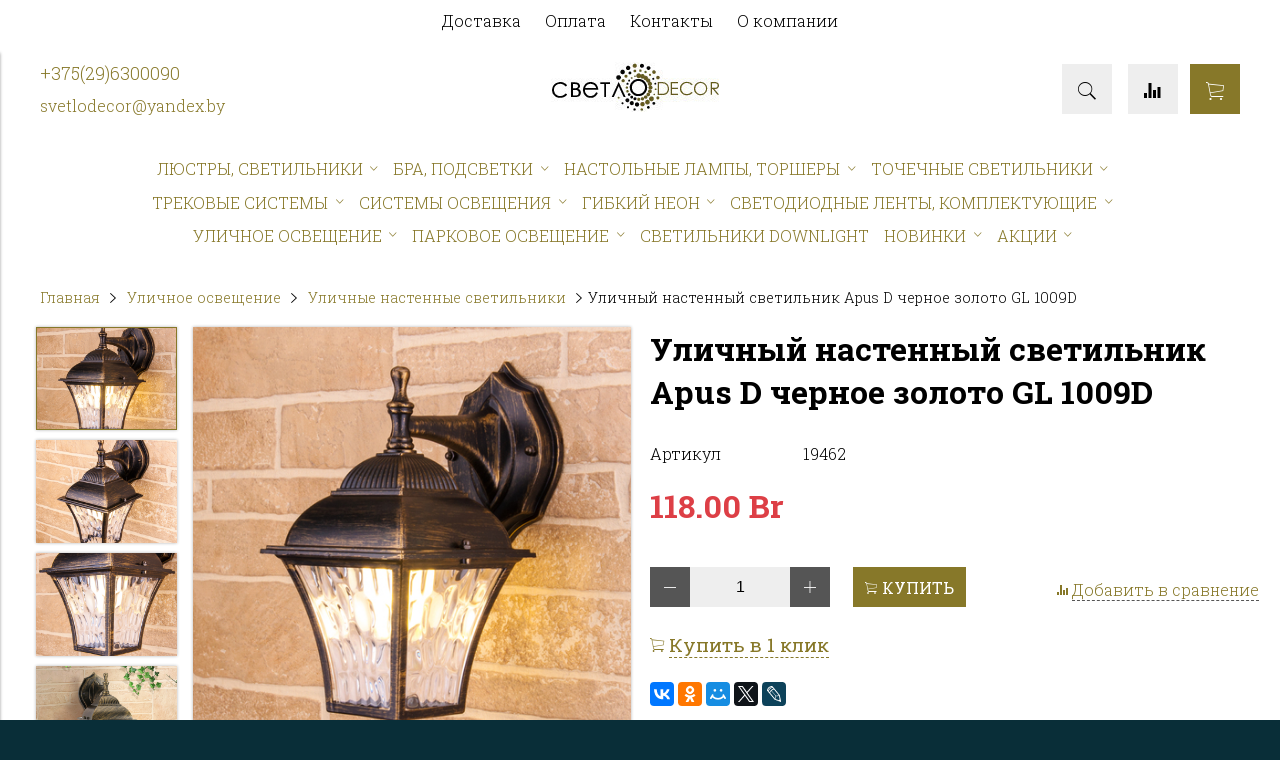

--- FILE ---
content_type: text/html; charset=utf-8
request_url: https://www.svetlodecor.by/product/apus-d-chernoe-zoloto-ulichnyy-nastennyy-svetilnik-gl-1009d
body_size: 17262
content:
<!DOCTYPE html>
<html>

<head><link media='print' onload='this.media="all"' rel='stylesheet' type='text/css' href='/served_assets/public/jquery.modal-0c2631717f4ce8fa97b5d04757d294c2bf695df1d558678306d782f4bf7b4773.css'><meta data-config="{&quot;product_id&quot;:189745030}" name="page-config" content="" /><meta data-config="{&quot;money_with_currency_format&quot;:{&quot;delimiter&quot;:&quot; &quot;,&quot;separator&quot;:&quot;.&quot;,&quot;format&quot;:&quot;%n %u&quot;,&quot;unit&quot;:&quot;Br&quot;,&quot;show_price_without_cents&quot;:0},&quot;currency_code&quot;:&quot;BYN&quot;,&quot;currency_iso_code&quot;:&quot;BYN&quot;,&quot;default_currency&quot;:{&quot;title&quot;:&quot;Белорусский рубль&quot;,&quot;code&quot;:&quot;BYN&quot;,&quot;rate&quot;:&quot;26.836&quot;,&quot;format_string&quot;:&quot;%n %u&quot;,&quot;unit&quot;:&quot;Br&quot;,&quot;price_separator&quot;:&quot;&quot;,&quot;is_default&quot;:true,&quot;price_delimiter&quot;:&quot;&quot;,&quot;show_price_with_delimiter&quot;:true,&quot;show_price_without_cents&quot;:false},&quot;facebook&quot;:{&quot;pixelActive&quot;:false,&quot;currency_code&quot;:&quot;BYN&quot;,&quot;use_variants&quot;:null},&quot;vk&quot;:{&quot;pixel_active&quot;:null,&quot;price_list_id&quot;:null},&quot;new_ya_metrika&quot;:true,&quot;ecommerce_data_container&quot;:&quot;dataLayer&quot;,&quot;common_js_version&quot;:&quot;v2&quot;,&quot;vue_ui_version&quot;:null,&quot;feedback_captcha_enabled&quot;:null,&quot;account_id&quot;:429556,&quot;hide_items_out_of_stock&quot;:false,&quot;forbid_order_over_existing&quot;:false,&quot;minimum_items_price&quot;:null,&quot;enable_comparison&quot;:true,&quot;locale&quot;:&quot;ru&quot;,&quot;client_group&quot;:null,&quot;consent_to_personal_data&quot;:{&quot;active&quot;:false,&quot;obligatory&quot;:true,&quot;description&quot;:&quot;Настоящим подтверждаю, что я ознакомлен и согласен с условиями \u003ca href=&#39;/page/oferta&#39; target=&#39;blank&#39;\u003eоферты и политики конфиденциальности\u003c/a\u003e.&quot;},&quot;recaptcha_key&quot;:&quot;6LfXhUEmAAAAAOGNQm5_a2Ach-HWlFKD3Sq7vfFj&quot;,&quot;recaptcha_key_v3&quot;:&quot;6LcZi0EmAAAAAPNov8uGBKSHCvBArp9oO15qAhXa&quot;,&quot;yandex_captcha_key&quot;:&quot;ysc1_ec1ApqrRlTZTXotpTnO8PmXe2ISPHxsd9MO3y0rye822b9d2&quot;,&quot;checkout_float_order_content_block&quot;:false,&quot;available_products_characteristics_ids&quot;:null,&quot;sber_id_app_id&quot;:&quot;5b5a3c11-72e5-4871-8649-4cdbab3ba9a4&quot;,&quot;theme_generation&quot;:2,&quot;quick_checkout_captcha_enabled&quot;:true,&quot;max_order_lines_count&quot;:500,&quot;sber_bnpl_min_amount&quot;:1000,&quot;sber_bnpl_max_amount&quot;:150000,&quot;counter_settings&quot;:{&quot;data_layer_name&quot;:&quot;dataLayer&quot;,&quot;new_counters_setup&quot;:false,&quot;add_to_cart_event&quot;:true,&quot;remove_from_cart_event&quot;:true,&quot;add_to_wishlist_event&quot;:true},&quot;site_setting&quot;:{&quot;show_cart_button&quot;:true,&quot;show_service_button&quot;:false,&quot;show_marketplace_button&quot;:false,&quot;show_quick_checkout_button&quot;:true},&quot;warehouses&quot;:[],&quot;captcha_type&quot;:&quot;google&quot;,&quot;human_readable_urls&quot;:false}" name="shop-config" content="" /><meta name='js-evnvironment' content='production' /><meta name='default-locale' content='ru' /><meta name='insales-redefined-api-methods' content="[]" /><script src="/packs/js/shop_bundle-2b0004e7d539ecb78a46.js"></script><script type="text/javascript" src="https://static.insales-cdn.com/assets/common-js/common.v2.25.28.js"></script><script type="text/javascript" src="https://static.insales-cdn.com/assets/static-versioned/v3.72/static/libs/lodash/4.17.21/lodash.min.js"></script>
<!--InsalesCounter -->
<script type="text/javascript">
(function() {
  if (typeof window.__insalesCounterId !== 'undefined') {
    return;
  }

  try {
    Object.defineProperty(window, '__insalesCounterId', {
      value: 429556,
      writable: true,
      configurable: true
    });
  } catch (e) {
    console.error('InsalesCounter: Failed to define property, using fallback:', e);
    window.__insalesCounterId = 429556;
  }

  if (typeof window.__insalesCounterId === 'undefined') {
    console.error('InsalesCounter: Failed to set counter ID');
    return;
  }

  let script = document.createElement('script');
  script.async = true;
  script.src = '/javascripts/insales_counter.js?7';
  let firstScript = document.getElementsByTagName('script')[0];
  firstScript.parentNode.insertBefore(script, firstScript);
})();
</script>
<!-- /InsalesCounter -->


  



<title>
  
    Уличный настенный светильник Apus D черное золото GL 1009D купить по выгодной цене в Минске
    
  
</title>



<!-- meta -->
<meta charset="UTF-8" />
<meta name="keywords" content='Уличный настенный светильник Apus D черное золото GL 1009D купить по выгодной цене в Минске'/>
<meta name="description" content='Предлагаем купить Уличный настенный светильник Apus D черное золото GL 1009D.
Цена 118 Br. Быстрая доставка.
☎+375(29)6300090'/>
<meta name="robots" content="index,follow" />
<meta http-equiv="X-UA-Compatible" content="IE=edge,chrome=1" />
<meta name="viewport" content="width=device-width, initial-scale=1.0" />
<meta name="SKYPE_TOOLBAR" content="SKYPE_TOOLBAR_PARSER_COMPATIBLE" />
<meta name="cmsmagazine" content="1ab12f97ba9a081a43fe4d9d662115ec" />


<!-- rss feed-->
<link rel="alternate" type="application/rss+xml" title="Блог" href="/blogs/blog.atom" />



    <meta property="og:title" content="Уличный настенный светильник Apus D черное золото GL 1009D" />
    <meta property="og:type" content="website" />
    <meta property="og:url" content="https://www.svetlodecor.by/product/apus-d-chernoe-zoloto-ulichnyy-nastennyy-svetilnik-gl-1009d" />

    
      <meta property="og:image" content="https://static.insales-cdn.com/images/products/1/6333/320993469/compact_apus-d-chernoe-zoloto-ulichnyy-nastennyy-svetilnik-gl-1009d-a043112_0001.jpg" />
    

  

<!-- icons-->
<link rel="icon" type="image/png" sizes="16x16" href="https://static.insales-cdn.com/assets/1/508/1843708/1755249581/favicon.png" />

<!-- fixes -->
<script src="https://static.insales-cdn.com/assets/1/508/1843708/1755249581/modernizr-custom.js"></script>
<!--[if IE]>
<script src="//html5shiv.googlecode.com/svn/trunk/html5.js"></script><![endif]-->
<!--[if lt IE 9]>
<script src="//css3-mediaqueries-js.googlecode.com/svn/trunk/css3-mediaqueries.js"></script>
<![endif]-->
<meta name="yandex-verification" content="3c0d8ec5566cbb5d" />


  
  
  <link href="//fonts.googleapis.com/css?family=Roboto+Slab:100,300,400,700" rel="stylesheet" />





<link href="https://static.insales-cdn.com/assets/1/508/1843708/1755249581/ionicons.min.css" crossorigin="anonymous" rel="stylesheet" />
<link href="//maxcdn.bootstrapcdn.com/font-awesome/4.6.3/css/font-awesome.min.css" rel="stylesheet" />
<link href="https://static.insales-cdn.com/assets/1/508/1843708/1755249581/theme.css" rel="stylesheet" type="text/css" />

<!-- fixes -->
<link href="https://static.insales-cdn.com/assets/1/508/1843708/1755249581/ie.css" rel="stylesheet" type="text/css" />

<meta name='product-id' content='189745030' />
</head>
<body class="adaptive">
<!-- Yandex.Metrika counter -->
<script type="text/javascript" >
   (function(m,e,t,r,i,k,a){m[i]=m[i]||function(){(m[i].a=m[i].a||[]).push(arguments)};
   m[i].l=1*new Date();k=e.createElement(t),a=e.getElementsByTagName(t)[0],k.async=1,k.src=r,a.parentNode.insertBefore(k,a)})
   (window, document, "script", "https://mc.yandex.ru/metrika/tag.js", "ym");

   ym(56553664, "init", {
        webvisor:true,
        ecommerce:dataLayer,
        clickmap:true,
        trackLinks:true,
        accurateTrackBounce:true
   });
</script>
<script type="text/javascript">
  window.dataLayer = window.dataLayer || [];
  window.dataLayer.push({"ecommerce":{"currencyCode":"BYN","detail":{"products":[{"id":189745030,"name":"Уличный настенный светильник Apus D черное золото GL 1009D","category":"Каталог/Уличное освещение/Уличные настенные  светильники","price":118.0}]}}});
</script>
<noscript><div><img src="https://mc.yandex.ru/watch/56553664" style="position:absolute; left:-9999px;" alt="" /></div></noscript>
<!-- /Yandex.Metrika counter -->


<div class="top-toolbar">
  <div class="row">

    <div class="mobile-toolbar cell-sm-2">
      <button class="button left-toolbar-trigger" type="button"><i class="icon ion-navicon"></i></button>
    </div><!-- /.mobile-toolbar -->

    <div class="contacts cell-sm-6">
      
          <div class="phone"><a href="tel:+375(29)6300090">+375(29)6300090</a></div>
        
    </div><!-- /.contacts -->

    <div class="shopcart-toolbar cell-sm-4 text-right-sm">
      <a class="button shopcart-link js-shopcart-area" href="/cart_items">
        <i class="icon ion-ios-cart-outline"></i>
        <span class="shopcart-count">(<span class="js-shopcart-amount"></span>)</span>
      </a>
    </div><!-- /.shopcart-toolbar -->


  </div>
</div><!-- /.top-toolbar -->


<div class="page-wrapper">

  <div class="page-inner">

    <div class="main-toolbar hide-sm">
  <div class="main-toolbar-inner container">
    <ul class="main-menu list">
      
        <li class="menu-item list-item">
          <a href="/page/delivery" class="menu-link" title="Доставка">
            Доставка
          </a>
        </li>
      
        <li class="menu-item list-item">
          <a href="/page/payment" class="menu-link" title="Оплата">
            Оплата
          </a>
        </li>
      
        <li class="menu-item list-item">
          <a href="/page/feedback" class="menu-link" title="Контакты">
            Контакты
          </a>
        </li>
      
        <li class="menu-item list-item">
          <a href="/page/about-us" class="menu-link" title="О компании">
            О компании
          </a>
        </li>
      
    </ul><!-- /.main-menu -->
  </div>
</div><!-- /.main-toolbar -->

<header class="main-header">
  <div class="container">
    <div class="row middle-xl">

      <div class="contacts cell-xl-4 text-left-xl hidden-sm">

        
        <div class="phone"><a href="tel:+375(29)6300090">+375(29)6300090</a></div>
        

        
        <div class="email"><p><span class="dropdown-user-name"><span class="dropdown-user-name__first-letter"><a href="mailto:svetlodecor@yandex.by">s</a></span><a>vetlodecor@yandex.by</a></span></p></div>
        

      </div><!-- /.contacts -->

      <div class="logotype cell-xl-4 text-center-xl cell-sm-12">

        

          <a title="Svetlodecor" href="/" class="logotype-link">
            <img src="https://static.insales-cdn.com/assets/1/508/1843708/1755249581/logotype.jpg" class="logotype-image" alt="Svetlodecor" title="Svetlodecor"/>
          </a>

        

      </div><!-- /.logotype -->

      <div class="user-toolbar cell-xl-4 text-right-xl hidden-sm">

        <div class="search-widget dropdown">

          <button class="search-trigger button button-circle is-gray dropdown-toggle js-toggle" data-target="parent">
            <i class="icon search-icon ion-ios-search"></i>
          </button>

          <form action="/search" method="get" class="search-widget-form dropdown-block">

            <input type="hidden" name="lang" value="ru">

            <input id="search-widget-input" class="input-field search-input" type="text" placeholder="Поиск" name="q" value=""/>

            <button class="button button-circle is-primary search-button" type="submit">
              <i class="icon search-icon ion-ios-search"></i>
            </button>

          </form>

        </div><!-- /.search-widget -->

        
        <a title="Сравнение" class="compare-button button button-circle is-gray" href="/compares">
          <i class="icon compare-icon ion-stats-bars"></i>
          <span class="compare-counter js-compare-amount"></span>
        </a><!-- /.compare-button -->
        

        <div class="shopcart-widget">
          <a title="Корзина" href="/cart_items" class="shopcart-link button button-circle is-primary">
            <i class="icon shopcart-icon ion-ios-cart-outline"></i>
            <span class="shopcart-counter js-shopcart-amount"></span>
          </a>
        </div><!-- /.shopcart-widget -->

      </div><!-- /.user-toolbar -->

    </div>
  </div>
</header>

    





  

    <div class="collection-menu-horizontal-wrapper">
      <div class="container">
        <ul class="collection-menu-horizontal list js-edge-calc">

          

            

            

            <li class="list-item menu-item  dropdown is-absolute " data-handle="lyustry">

              <a title="Люстры, светильники" href="/collection/lyustry" class="menu-link">
                <span class="link-text">Люстры, светильники</span>
                 <i class="dropdown-icon ion ion-ios-arrow-down"></i> 
              </a>

              

                <ul class="submenu list-vertical dropdown-block level-2">

                  

                    

                    

                    <li class="list-item menu-item " data-handle="potolochnye-lyustry">

                      <a title="Люстры потолочные" href="/collection/potolochnye-lyustry" class="menu-link">
                        <span class="link-text">Люстры потолочные</span>
                        
                      </a>

                      

                    </li>

                  

                    

                    

                    <li class="list-item menu-item " data-handle="katalog-1-0bd755">

                      <a title="Люстры подвесные" href="/collection/katalog-1-0bd755" class="menu-link">
                        <span class="link-text">Люстры подвесные</span>
                        
                      </a>

                      

                    </li>

                  

                    

                    

                    <li class="list-item menu-item " data-handle="potolochnye-svetilniki">

                      <a title="Светильники потолочные" href="/collection/potolochnye-svetilniki" class="menu-link">
                        <span class="link-text">Светильники потолочные</span>
                        
                      </a>

                      

                    </li>

                  

                    

                    

                    <li class="list-item menu-item " data-handle="podvesnye-svetilniki">

                      <a title="Светильники подвесные" href="/collection/podvesnye-svetilniki" class="menu-link">
                        <span class="link-text">Светильники подвесные</span>
                        
                      </a>

                      

                    </li>

                  

                    

                    

                    <li class="list-item menu-item " data-handle="svetilniki-s-ventilyatorom">

                      <a title="Светильники с вентилятором" href="/collection/svetilniki-s-ventilyatorom" class="menu-link">
                        <span class="link-text">Светильники с вентилятором</span>
                        
                      </a>

                      

                    </li>

                  

                    

                    

                    <li class="list-item menu-item " data-handle="osnovaniya-dlya-podvesnyh-svetilnikov">

                      <a title="Аксессуары для подвесных и потолочных светильников" href="/collection/osnovaniya-dlya-podvesnyh-svetilnikov" class="menu-link">
                        <span class="link-text">Аксессуары для подвесных и потолочных светильников</span>
                        
                      </a>

                      

                    </li>

                  

                </ul><!-- /.submenu.level-2 -->

              

            </li>

          

            

            

            <li class="list-item menu-item  dropdown is-absolute " data-handle="podsvetki">

              <a title="Бра, подсветки" href="/collection/podsvetki" class="menu-link">
                <span class="link-text">Бра, подсветки</span>
                 <i class="dropdown-icon ion ion-ios-arrow-down"></i> 
              </a>

              

                <ul class="submenu list-vertical dropdown-block level-2">

                  

                    

                    

                    <li class="list-item menu-item " data-handle="nastennye-svetilniki">

                      <a title="Бра и настенные светильники" href="/collection/nastennye-svetilniki" class="menu-link">
                        <span class="link-text">Бра и настенные светильники</span>
                        
                      </a>

                      

                    </li>

                  

                    

                    

                    <li class="list-item menu-item " data-handle="podsvetki-dlya-kartin-zerkal">

                      <a title="Подсветки для картин и зеркал" href="/collection/podsvetki-dlya-kartin-zerkal" class="menu-link">
                        <span class="link-text">Подсветки для картин и зеркал</span>
                        
                      </a>

                      

                    </li>

                  

                    

                    

                    <li class="list-item menu-item " data-handle="podsvetki-dlya-lestnits">

                      <a title="Подсветки для лестниц и ступеней" href="/collection/podsvetki-dlya-lestnits" class="menu-link">
                        <span class="link-text">Подсветки для лестниц и ступеней</span>
                        
                      </a>

                      

                    </li>

                  

                    

                    

                    <li class="list-item menu-item " data-handle="podsvetki-dlya-vitrin-i-polok">

                      <a title="Подсветки для витрин и полок" href="/collection/podsvetki-dlya-vitrin-i-polok" class="menu-link">
                        <span class="link-text">Подсветки для витрин и полок</span>
                        
                      </a>

                      

                    </li>

                  

                </ul><!-- /.submenu.level-2 -->

              

            </li>

          

            

            

            <li class="list-item menu-item  dropdown is-absolute " data-handle="nastolnye-lampy">

              <a title="Настольные лампы, торшеры" href="/collection/nastolnye-lampy" class="menu-link">
                <span class="link-text">Настольные лампы, торшеры</span>
                 <i class="dropdown-icon ion ion-ios-arrow-down"></i> 
              </a>

              

                <ul class="submenu list-vertical dropdown-block level-2">

                  

                    

                    

                    <li class="list-item menu-item " data-handle="klassicheskie">

                      <a title="Настольные лампы" href="/collection/klassicheskie" class="menu-link">
                        <span class="link-text">Настольные лампы</span>
                        
                      </a>

                      

                    </li>

                  

                    

                    

                    <li class="list-item menu-item " data-handle="katalog-1-83f3e7">

                      <a title="Торшеры" href="/collection/katalog-1-83f3e7" class="menu-link">
                        <span class="link-text">Торшеры</span>
                        
                      </a>

                      

                    </li>

                  

                    

                    

                    <li class="list-item menu-item " data-handle="dekor">

                      <a title="Декор" href="/collection/dekor" class="menu-link">
                        <span class="link-text">Декор</span>
                        
                      </a>

                      

                    </li>

                  

                </ul><!-- /.submenu.level-2 -->

              

            </li>

          

            

            

            <li class="list-item menu-item  dropdown is-absolute " data-handle="tochechnye-svetilniki">

              <a title="Точечные светильники" href="/collection/tochechnye-svetilniki" class="menu-link">
                <span class="link-text">Точечные светильники</span>
                 <i class="dropdown-icon ion ion-ios-arrow-down"></i> 
              </a>

              

                <ul class="submenu list-vertical dropdown-block level-2">

                  

                    

                    

                    <li class="list-item menu-item " data-handle="nakladnye">

                      <a title="Точечные накладные светильники" href="/collection/nakladnye" class="menu-link">
                        <span class="link-text">Точечные накладные светильники</span>
                        
                      </a>

                      

                    </li>

                  

                    

                    

                    <li class="list-item menu-item " data-handle="tochechnye-vstraivaemye-svetilniki">

                      <a title="Точечные встраиваемые светильники" href="/collection/tochechnye-vstraivaemye-svetilniki" class="menu-link">
                        <span class="link-text">Точечные встраиваемые светильники</span>
                        
                      </a>

                      

                    </li>

                  

                    

                    

                    <li class="list-item menu-item " data-handle="aksessuary-dlya-tochechnyh-svetilnikov">

                      <a title="Аксессуары для точечных светильников" href="/collection/aksessuary-dlya-tochechnyh-svetilnikov" class="menu-link">
                        <span class="link-text">Аксессуары для точечных светильников</span>
                        
                      </a>

                      

                    </li>

                  

                </ul><!-- /.submenu.level-2 -->

              

            </li>

          

            

            

            <li class="list-item menu-item  dropdown is-absolute " data-handle="trekovye-sistemy">

              <a title="Трековые системы" href="/collection/trekovye-sistemy" class="menu-link">
                <span class="link-text">Трековые системы</span>
                 <i class="dropdown-icon ion ion-ios-arrow-down"></i> 
              </a>

              

                <ul class="submenu list-vertical dropdown-block level-2">

                  

                    

                    

                    <li class="list-item menu-item  dropdown is-absolute " data-handle="odnofaznye-trekovye-sistemy">

                      <a title="Однофазная трековая система" href="/collection/odnofaznye-trekovye-sistemy" class="menu-link">
                        <span class="link-text">Однофазная трековая система</span>
                         <i class="dropdown-icon ion ion-ios-arrow-right"></i> 
                      </a>

                      

                        <ul class="submenu list-vertical dropdown-block level-3">

                          

                            <li class="list-item menu-item" data-handle="svetilniki">
                              <a title="Однофазные трековые светильники" href="/collection/svetilniki" class="menu-link">
                                <span class="link-text">Однофазные трековые светильники</span>
                              </a>
                            </li>

                          

                            <li class="list-item menu-item" data-handle="odnofaznye-trekovye-podvesnye-svetilniki">
                              <a title="Однофазные трековые подвесные светильники" href="/collection/odnofaznye-trekovye-podvesnye-svetilniki" class="menu-link">
                                <span class="link-text">Однофазные трековые подвесные светильники</span>
                              </a>
                            </li>

                          

                            <li class="list-item menu-item" data-handle="treki-shiny">
                              <a title="Однофазные треки (шины)" href="/collection/treki-shiny" class="menu-link">
                                <span class="link-text">Однофазные треки (шины)</span>
                              </a>
                            </li>

                          

                            <li class="list-item menu-item" data-handle="v-natyazhnoy-potolok">
                              <a title="В натяжной потолок" href="/collection/v-natyazhnoy-potolok" class="menu-link">
                                <span class="link-text">В натяжной потолок</span>
                              </a>
                            </li>

                          

                            <li class="list-item menu-item" data-handle="komplektuyuschie">
                              <a title="Комплектующие для однофазных треков" href="/collection/komplektuyuschie" class="menu-link">
                                <span class="link-text">Комплектующие для однофазных треков</span>
                              </a>
                            </li>

                          

                        </ul><!-- /.submenu.level-3 -->

                      

                    </li>

                  

                    

                    

                    <li class="list-item menu-item  dropdown is-absolute " data-handle="magnitnye-trekovye-sistemy">

                      <a title="Магнитная трековая система" href="/collection/magnitnye-trekovye-sistemy" class="menu-link">
                        <span class="link-text">Магнитная трековая система</span>
                         <i class="dropdown-icon ion ion-ios-arrow-right"></i> 
                      </a>

                      

                        <ul class="submenu list-vertical dropdown-block level-3">

                          

                            <li class="list-item menu-item" data-handle="magnitnye-trekovye-svetilniki">
                              <a title="Магнитные трековые светильники" href="/collection/magnitnye-trekovye-svetilniki" class="menu-link">
                                <span class="link-text">Магнитные трековые светильники</span>
                              </a>
                            </li>

                          

                            <li class="list-item menu-item" data-handle="magnitnye-trekovye-podvesnye-svetilniki">
                              <a title="Магнитные трековые подвесные светильники" href="/collection/magnitnye-trekovye-podvesnye-svetilniki" class="menu-link">
                                <span class="link-text">Магнитные трековые подвесные светильники</span>
                              </a>
                            </li>

                          

                            <li class="list-item menu-item" data-handle="magnitnye-treki-shiny">
                              <a title="Магнитные треки (шины)" href="/collection/magnitnye-treki-shiny" class="menu-link">
                                <span class="link-text">Магнитные треки (шины)</span>
                              </a>
                            </li>

                          

                            <li class="list-item menu-item" data-handle="v-natyazhnoy-potolok-2">
                              <a title="В натяжной потолок" href="/collection/v-natyazhnoy-potolok-2" class="menu-link">
                                <span class="link-text">В натяжной потолок</span>
                              </a>
                            </li>

                          

                            <li class="list-item menu-item" data-handle="komplektuyuschie-dlya-magnitnyh-trekov">
                              <a title="Комплектующие для магнитных треков" href="/collection/komplektuyuschie-dlya-magnitnyh-trekov" class="menu-link">
                                <span class="link-text">Комплектующие для магнитных треков</span>
                              </a>
                            </li>

                          

                        </ul><!-- /.submenu.level-3 -->

                      

                    </li>

                  

                    

                    

                    <li class="list-item menu-item  dropdown is-absolute " data-handle="trehfaznye-trekovye-sistemy">

                      <a title="Трехфазная трековая система" href="/collection/trehfaznye-trekovye-sistemy" class="menu-link">
                        <span class="link-text">Трехфазная трековая система</span>
                         <i class="dropdown-icon ion ion-ios-arrow-right"></i> 
                      </a>

                      

                        <ul class="submenu list-vertical dropdown-block level-3">

                          

                            <li class="list-item menu-item" data-handle="trehfaznye-trekovye-svetilniki">
                              <a title="Трехфазные трековые светильники" href="/collection/trehfaznye-trekovye-svetilniki" class="menu-link">
                                <span class="link-text">Трехфазные трековые светильники</span>
                              </a>
                            </li>

                          

                            <li class="list-item menu-item" data-handle="trehfaznye-trekovye-podvesnye-svetilniki">
                              <a title="Трехфазные трековые подвесные светильники" href="/collection/trehfaznye-trekovye-podvesnye-svetilniki" class="menu-link">
                                <span class="link-text">Трехфазные трековые подвесные светильники</span>
                              </a>
                            </li>

                          

                            <li class="list-item menu-item" data-handle="trehfaznye-treki-shiny">
                              <a title="Трехфазные треки (шины)" href="/collection/trehfaznye-treki-shiny" class="menu-link">
                                <span class="link-text">Трехфазные треки (шины)</span>
                              </a>
                            </li>

                          

                            <li class="list-item menu-item" data-handle="v-natyazhnoy-potolok-3">
                              <a title="В натяжной потолок" href="/collection/v-natyazhnoy-potolok-3" class="menu-link">
                                <span class="link-text">В натяжной потолок</span>
                              </a>
                            </li>

                          

                            <li class="list-item menu-item" data-handle="komplektuyuschie-dlya-trehfaznyh-trekov">
                              <a title="Комплектующие для трехфазных треков" href="/collection/komplektuyuschie-dlya-trehfaznyh-trekov" class="menu-link">
                                <span class="link-text">Комплектующие для трехфазных треков</span>
                              </a>
                            </li>

                          

                        </ul><!-- /.submenu.level-3 -->

                      

                    </li>

                  

                </ul><!-- /.submenu.level-2 -->

              

            </li>

          

            

            

            <li class="list-item menu-item  dropdown is-absolute " data-handle="podvesnye-sistemy">

              <a title="Системы освещения" href="/collection/podvesnye-sistemy" class="menu-link">
                <span class="link-text">Системы освещения</span>
                 <i class="dropdown-icon ion ion-ios-arrow-down"></i> 
              </a>

              

                <ul class="submenu list-vertical dropdown-block level-2">

                  

                    

                    

                    <li class="list-item menu-item " data-handle="trekovaya-sistema-na-remne">

                      <a title="Трековая система на ремне" href="/collection/trekovaya-sistema-na-remne" class="menu-link">
                        <span class="link-text">Трековая система на ремне</span>
                        
                      </a>

                      

                    </li>

                  

                    

                    

                    <li class="list-item menu-item " data-handle="lineynye-nakladnye">

                      <a title="Модульная система" href="/collection/lineynye-nakladnye" class="menu-link">
                        <span class="link-text">Модульная система</span>
                        
                      </a>

                      

                    </li>

                  

                    

                    

                    <li class="list-item menu-item " data-handle="trosovye-sistemy">

                      <a title="Тросовая система" href="/collection/trosovye-sistemy" class="menu-link">
                        <span class="link-text">Тросовая система</span>
                        
                      </a>

                      

                    </li>

                  

                </ul><!-- /.submenu.level-2 -->

              

            </li>

          

            

            

            <li class="list-item menu-item  dropdown is-absolute " data-handle="gibkiy-neon-interiernyy">

              <a title="Гибкий неон" href="/collection/gibkiy-neon-interiernyy" class="menu-link">
                <span class="link-text">Гибкий неон</span>
                 <i class="dropdown-icon ion ion-ios-arrow-down"></i> 
              </a>

              

                <ul class="submenu list-vertical dropdown-block level-2">

                  

                    

                    

                    <li class="list-item menu-item " data-handle="podvesnye-svetilniki-2">

                      <a title="Интерьерный" href="/collection/podvesnye-svetilniki-2" class="menu-link">
                        <span class="link-text">Интерьерный</span>
                        
                      </a>

                      

                    </li>

                  

                    

                    

                    <li class="list-item menu-item " data-handle="trekovye-svetilniki">

                      <a title="Трековые светильники" href="/collection/trekovye-svetilniki" class="menu-link">
                        <span class="link-text">Трековые светильники</span>
                        
                      </a>

                      

                    </li>

                  

                    

                    

                    <li class="list-item menu-item " data-handle="gibkiy-neon-aksessuary">

                      <a title="Гибкий неон, аксессуары" href="/collection/gibkiy-neon-aksessuary" class="menu-link">
                        <span class="link-text">Гибкий неон, аксессуары</span>
                        
                      </a>

                      

                    </li>

                  

                </ul><!-- /.submenu.level-2 -->

              

            </li>

          

            

            

            <li class="list-item menu-item  dropdown is-absolute " data-handle="svetodiodnye-lenty-komplektuyuschie">

              <a title="Светодиодные ленты, комплектующие" href="/collection/svetodiodnye-lenty-komplektuyuschie" class="menu-link">
                <span class="link-text">Светодиодные ленты, комплектующие</span>
                 <i class="dropdown-icon ion ion-ios-arrow-down"></i> 
              </a>

              

                <ul class="submenu list-vertical dropdown-block level-2">

                  

                    

                    

                    <li class="list-item menu-item " data-handle="lenta">

                      <a title="Лента" href="/collection/lenta" class="menu-link">
                        <span class="link-text">Лента</span>
                        
                      </a>

                      

                    </li>

                  

                    

                    

                    <li class="list-item menu-item " data-handle="profil">

                      <a title="Профиль" href="/collection/profil" class="menu-link">
                        <span class="link-text">Профиль</span>
                        
                      </a>

                      

                    </li>

                  

                    

                    

                    <li class="list-item menu-item " data-handle="aksessuary">

                      <a title="Аксессуары" href="/collection/aksessuary" class="menu-link">
                        <span class="link-text">Аксессуары</span>
                        
                      </a>

                      

                    </li>

                  

                    

                    

                    <li class="list-item menu-item " data-handle="katalog-1-4e80c6">

                      <a title="Блоки питания" href="/collection/katalog-1-4e80c6" class="menu-link">
                        <span class="link-text">Блоки питания</span>
                        
                      </a>

                      

                    </li>

                  

                    

                    

                    <li class="list-item menu-item " data-handle="upravlenie-svetom">

                      <a title="Управление светом" href="/collection/upravlenie-svetom" class="menu-link">
                        <span class="link-text">Управление светом</span>
                        
                      </a>

                      

                    </li>

                  

                </ul><!-- /.submenu.level-2 -->

              

            </li>

          

            

            

            <li class="list-item menu-item  dropdown is-absolute " data-handle="ulichnoe-osveschenie">

              <a title="Уличное освещение" href="/collection/ulichnoe-osveschenie" class="menu-link">
                <span class="link-text">Уличное освещение</span>
                 <i class="dropdown-icon ion ion-ios-arrow-down"></i> 
              </a>

              

                <ul class="submenu list-vertical dropdown-block level-2">

                  

                    

                    

                    <li class="list-item menu-item " data-handle="bra-2">

                      <a title="Уличные настенные  светильники" href="/collection/bra-2" class="menu-link">
                        <span class="link-text">Уличные настенные  светильники</span>
                        
                      </a>

                      

                    </li>

                  

                    

                    

                    <li class="list-item menu-item " data-handle="podvesy">

                      <a title="Уличные  подвесные, потолочные светильники" href="/collection/podvesy" class="menu-link">
                        <span class="link-text">Уличные  подвесные, потолочные светильники</span>
                        
                      </a>

                      

                    </li>

                  

                    

                    

                    <li class="list-item menu-item " data-handle="svetilniki-na-stolbe">

                      <a title="Ландшафтные светильники" href="/collection/svetilniki-na-stolbe" class="menu-link">
                        <span class="link-text">Ландшафтные светильники</span>
                        
                      </a>

                      

                    </li>

                  

                    

                    

                    <li class="list-item menu-item " data-handle="prozhektory">

                      <a title="Прожекторы" href="/collection/prozhektory" class="menu-link">
                        <span class="link-text">Прожекторы</span>
                        
                      </a>

                      

                    </li>

                  

                </ul><!-- /.submenu.level-2 -->

              

            </li>

          

            

            

            <li class="list-item menu-item  dropdown is-absolute " data-handle="parkovoe-osveschenie">

              <a title="Парковое освещение" href="/collection/parkovoe-osveschenie" class="menu-link">
                <span class="link-text">Парковое освещение</span>
                 <i class="dropdown-icon ion ion-ios-arrow-down"></i> 
              </a>

              

                <ul class="submenu list-vertical dropdown-block level-2">

                  

                    

                    

                    <li class="list-item menu-item " data-handle="parkovye-fonari">

                      <a title="Парковые фонари" href="/collection/parkovye-fonari" class="menu-link">
                        <span class="link-text">Парковые фонари</span>
                        
                      </a>

                      

                    </li>

                  

                    

                    

                    <li class="list-item menu-item " data-handle="stolby-parkovye">

                      <a title="Столбы парковые" href="/collection/stolby-parkovye" class="menu-link">
                        <span class="link-text">Столбы парковые</span>
                        
                      </a>

                      

                    </li>

                  

                    

                    

                    <li class="list-item menu-item " data-handle="fonari-na-stolb">

                      <a title="Фонари на столб" href="/collection/fonari-na-stolb" class="menu-link">
                        <span class="link-text">Фонари на столб</span>
                        
                      </a>

                      

                    </li>

                  

                    

                    

                    <li class="list-item menu-item " data-handle="konsoli">

                      <a title="Консоли" href="/collection/konsoli" class="menu-link">
                        <span class="link-text">Консоли</span>
                        
                      </a>

                      

                    </li>

                  

                    

                    

                    <li class="list-item menu-item " data-handle="katalog-1-678e9a">

                      <a title="Столбики для ограждения" href="/collection/katalog-1-678e9a" class="menu-link">
                        <span class="link-text">Столбики для ограждения</span>
                        
                      </a>

                      

                    </li>

                  

                </ul><!-- /.submenu.level-2 -->

              

            </li>

          

            

            

            <li class="list-item menu-item " data-handle="kommercheskoe-osveschenie">

              <a title="Светильники Downlight" href="/collection/kommercheskoe-osveschenie" class="menu-link">
                <span class="link-text">Светильники Downlight</span>
                
              </a>

              

            </li>

          

            

            

            <li class="list-item menu-item  dropdown is-absolute " data-handle="novinki">

              <a title="Новинки" href="/collection/novinki" class="menu-link">
                <span class="link-text">Новинки</span>
                 <i class="dropdown-icon ion ion-ios-arrow-down"></i> 
              </a>

              

                <ul class="submenu list-vertical dropdown-block level-2">

                  

                    

                    

                    <li class="list-item menu-item " data-handle="lyustry-svetilniki">

                      <a title="Люстры, светильники" href="/collection/lyustry-svetilniki" class="menu-link">
                        <span class="link-text">Люстры, светильники</span>
                        
                      </a>

                      

                    </li>

                  

                    

                    

                    <li class="list-item menu-item " data-handle="nastennye-svetilniki-2">

                      <a title="Настенные светильники" href="/collection/nastennye-svetilniki-2" class="menu-link">
                        <span class="link-text">Настенные светильники</span>
                        
                      </a>

                      

                    </li>

                  

                    

                    

                    <li class="list-item menu-item " data-handle="nastolnye-lampy-torshery">

                      <a title="Настольные лампы, торшеры" href="/collection/nastolnye-lampy-torshery" class="menu-link">
                        <span class="link-text">Настольные лампы, торшеры</span>
                        
                      </a>

                      

                    </li>

                  

                    

                    

                    <li class="list-item menu-item " data-handle="tochechnye-svetilniki-2">

                      <a title="Точечные светильники" href="/collection/tochechnye-svetilniki-2" class="menu-link">
                        <span class="link-text">Точечные светильники</span>
                        
                      </a>

                      

                    </li>

                  

                    

                    

                    <li class="list-item menu-item " data-handle="trekovye-sistemy-2">

                      <a title="Трековые системы" href="/collection/trekovye-sistemy-2" class="menu-link">
                        <span class="link-text">Трековые системы</span>
                        
                      </a>

                      

                    </li>

                  

                    

                    

                    <li class="list-item menu-item " data-handle="katalog-1-96ff85">

                      <a title="Уличное освещение" href="/collection/katalog-1-96ff85" class="menu-link">
                        <span class="link-text">Уличное освещение</span>
                        
                      </a>

                      

                    </li>

                  

                </ul><!-- /.submenu.level-2 -->

              

            </li>

          

            

            

            <li class="list-item menu-item  dropdown is-absolute " data-handle="aktsii">

              <a title="Акции" href="/collection/aktsii" class="menu-link">
                <span class="link-text">Акции</span>
                 <i class="dropdown-icon ion ion-ios-arrow-down"></i> 
              </a>

              

                <ul class="submenu list-vertical dropdown-block level-2">

                  

                    

                    

                    <li class="list-item menu-item " data-handle="lyustry-svetilniki-2">

                      <a title="Люстры, светильники" href="/collection/lyustry-svetilniki-2" class="menu-link">
                        <span class="link-text">Люстры, светильники</span>
                        
                      </a>

                      

                    </li>

                  

                    

                    

                    <li class="list-item menu-item " data-handle="nastennye-svetilniki-3">

                      <a title="Настенные светильники" href="/collection/nastennye-svetilniki-3" class="menu-link">
                        <span class="link-text">Настенные светильники</span>
                        
                      </a>

                      

                    </li>

                  

                    

                    

                    <li class="list-item menu-item " data-handle="nastolnye-lampy-torshery-2">

                      <a title="Настольные лампы, торшеры" href="/collection/nastolnye-lampy-torshery-2" class="menu-link">
                        <span class="link-text">Настольные лампы, торшеры</span>
                        
                      </a>

                      

                    </li>

                  

                    

                    

                    <li class="list-item menu-item " data-handle="tochechnye-svetilniki-3">

                      <a title="Точечные светильники" href="/collection/tochechnye-svetilniki-3" class="menu-link">
                        <span class="link-text">Точечные светильники</span>
                        
                      </a>

                      

                    </li>

                  

                    

                    

                    <li class="list-item menu-item " data-handle="trekovye-sistemy-3">

                      <a title="Трековые системы" href="/collection/trekovye-sistemy-3" class="menu-link">
                        <span class="link-text">Трековые системы</span>
                        
                      </a>

                      

                    </li>

                  

                    

                    

                    <li class="list-item menu-item " data-handle="ulichnoe-osveschenie-2">

                      <a title="Уличное освещение" href="/collection/ulichnoe-osveschenie-2" class="menu-link">
                        <span class="link-text">Уличное освещение</span>
                        
                      </a>

                      

                    </li>

                  

                    

                    

                    <li class="list-item menu-item " data-handle="lyustry-mirastyle">

                      <a title="Люстры Mirastyle" href="/collection/lyustry-mirastyle" class="menu-link">
                        <span class="link-text">Люстры Mirastyle</span>
                        
                      </a>

                      

                    </li>

                  

                </ul><!-- /.submenu.level-2 -->

              

            </li>

          

        </ul><!-- /.collection-menu-horizontal -->
      </div>
    </div><!-- /.collection-menu-horizontal-wrapper -->

  



<!-- Render time: 0.005 -->


    <div class="breadcrumb-wrapper primary-inner">
  <div class="container">

    <ul class="breadcrumb">

      <li class="breadcrumb-item home">
        <a class="breadcrumb-link" title='Главная' href="/">Главная</a>
      </li>

      

      

        
          
          

          
            
          
            
              
                <li class="breadcrumb-item">
                  <a class="breadcrumb-link" title='Уличное освещение' href="/collection/ulichnoe-osveschenie">Уличное освещение</a>
                </li>
              
            
          
            
              
                <li class="breadcrumb-item">
                  <a class="breadcrumb-link" title='Уличные настенные  светильники' href="/collection/bra-2">Уличные настенные  светильники</a>
                </li>
                <li class="breadcrumb-item"><span class="breadcrumb-link current-page">Уличный настенный светильник Apus D черное золото GL 1009D</span></li>
              
            
          
        
      

      

    </ul><!-- /.breadcrumb -->

  </div>
</div><!-- /.breadcrumb-wrapper -->

<div class="product primary-inner js-product-wrapper" data-product-id="189745030">
  <div class="product-page-inner container">
    <div class="row">

      <div class="product-gallery cell-xl-6 cell-sm-12">
        <div class="row">

  

    

      <div class="gallery-thumbs-wrapper cell-xl-3">
        <div class="gallery-thumbs swiper-container-vertical js-gallery-thumbs">
          <div class="swiper-wrapper">
            
              
              <div class="swiper-slide  active  js-gallery-trigger" data-link="https://static.insales-cdn.com/images/products/1/6333/320993469/thumb_apus-d-chernoe-zoloto-ulichnyy-nastennyy-svetilnik-gl-1009d-a043112_0001.jpg">
                <div class="slide-inner with-object-fit">
                  <img src="https://static.insales-cdn.com/images/products/1/6333/320993469/large_apus-d-chernoe-zoloto-ulichnyy-nastennyy-svetilnik-gl-1009d-a043112_0001.jpg" alt="Apus D черное золото уличный настенный светильник GL 1009D" title="" class="slide-image">
                </div>
              </div>
            
              
              <div class="swiper-slide  js-gallery-trigger" data-link="https://static.insales-cdn.com/images/products/1/6346/320993482/thumb_apus-d-chernoe-zoloto-ulichnyy-nastennyy-svetilnik-gl-1009d-a043112_0003.jpg">
                <div class="slide-inner with-object-fit">
                  <img src="https://static.insales-cdn.com/images/products/1/6346/320993482/large_apus-d-chernoe-zoloto-ulichnyy-nastennyy-svetilnik-gl-1009d-a043112_0003.jpg" alt="Apus D черное золото уличный настенный светильник GL 1009D" title="" class="slide-image">
                </div>
              </div>
            
              
              <div class="swiper-slide  js-gallery-trigger" data-link="https://static.insales-cdn.com/images/products/1/6364/320993500/thumb_apus-d-chernoe-zoloto-ulichnyy-nastennyy-svetilnik-gl-1009d-a043112_0002.jpg">
                <div class="slide-inner with-object-fit">
                  <img src="https://static.insales-cdn.com/images/products/1/6364/320993500/large_apus-d-chernoe-zoloto-ulichnyy-nastennyy-svetilnik-gl-1009d-a043112_0002.jpg" alt="Apus D черное золото уличный настенный светильник GL 1009D" title="" class="slide-image">
                </div>
              </div>
            
              
              <div class="swiper-slide  js-gallery-trigger" data-link="https://static.insales-cdn.com/images/products/1/6375/320993511/thumb_apus-d-chernoe-zoloto-ulichnyy-nastennyy-svetilnik-gl-1009d-a043112_0004.jpg">
                <div class="slide-inner with-object-fit">
                  <img src="https://static.insales-cdn.com/images/products/1/6375/320993511/large_apus-d-chernoe-zoloto-ulichnyy-nastennyy-svetilnik-gl-1009d-a043112_0004.jpg" alt="Apus D черное золото уличный настенный светильник GL 1009D" title="" class="slide-image">
                </div>
              </div>
            
          </div>
          <button type="button" class="gallery-thumbs-prev js-gallery-thumbs-prev">
            <i class="ion-chevron-up"></i>
          </button>
          <button type="button" class="gallery-thumbs-next js-gallery-thumbs-next">
            <i class="ion-chevron-down"></i>
          </button>
        </div>
      </div><!-- /.gallery-thumbs-wrapper -->

      <div class="gallery-main-wrapper cell-xl-9">

        <div class="gallery-main swiper-container js-product-gallery-main">
          <div class="swiper-wrapper">
            
              
              <div class="swiper-slide">
                <div class="slide-inner">
                  <a href="https://static.insales-cdn.com/images/products/1/6333/320993469/apus-d-chernoe-zoloto-ulichnyy-nastennyy-svetilnik-gl-1009d-a043112_0001.jpg" rel="nofollow" title="Apus D черное золото уличный настенный светильник GL 1009D" class="image-wrapper popup-gallery" data-effect="mfp-zoom-in">
                    














                    <img src="https://static.insales-cdn.com/images/products/1/6333/320993469/large_apus-d-chernoe-zoloto-ulichnyy-nastennyy-svetilnik-gl-1009d-a043112_0001.jpg" alt="Apus D черное золото уличный настенный светильник GL 1009D" title="Apus D черное золото уличный настенный светильник GL 1009D"
                         class="slide-image">
                  </a>
                </div>
              </div>
            
              
              <div class="swiper-slide">
                <div class="slide-inner">
                  <a href="https://static.insales-cdn.com/images/products/1/6346/320993482/apus-d-chernoe-zoloto-ulichnyy-nastennyy-svetilnik-gl-1009d-a043112_0003.jpg" rel="nofollow" title="Apus D черное золото уличный настенный светильник GL 1009D" class="image-wrapper popup-gallery" data-effect="mfp-zoom-in">
                    














                    <img src="https://static.insales-cdn.com/images/products/1/6346/320993482/large_apus-d-chernoe-zoloto-ulichnyy-nastennyy-svetilnik-gl-1009d-a043112_0003.jpg" alt="Apus D черное золото уличный настенный светильник GL 1009D" title="Apus D черное золото уличный настенный светильник GL 1009D"
                         class="slide-image">
                  </a>
                </div>
              </div>
            
              
              <div class="swiper-slide">
                <div class="slide-inner">
                  <a href="https://static.insales-cdn.com/images/products/1/6364/320993500/apus-d-chernoe-zoloto-ulichnyy-nastennyy-svetilnik-gl-1009d-a043112_0002.jpg" rel="nofollow" title="Apus D черное золото уличный настенный светильник GL 1009D" class="image-wrapper popup-gallery" data-effect="mfp-zoom-in">
                    














                    <img src="https://static.insales-cdn.com/images/products/1/6364/320993500/large_apus-d-chernoe-zoloto-ulichnyy-nastennyy-svetilnik-gl-1009d-a043112_0002.jpg" alt="Apus D черное золото уличный настенный светильник GL 1009D" title="Apus D черное золото уличный настенный светильник GL 1009D"
                         class="slide-image">
                  </a>
                </div>
              </div>
            
              
              <div class="swiper-slide">
                <div class="slide-inner">
                  <a href="https://static.insales-cdn.com/images/products/1/6375/320993511/apus-d-chernoe-zoloto-ulichnyy-nastennyy-svetilnik-gl-1009d-a043112_0004.jpg" rel="nofollow" title="Apus D черное золото уличный настенный светильник GL 1009D" class="image-wrapper popup-gallery" data-effect="mfp-zoom-in">
                    














                    <img src="https://static.insales-cdn.com/images/products/1/6375/320993511/large_apus-d-chernoe-zoloto-ulichnyy-nastennyy-svetilnik-gl-1009d-a043112_0004.jpg" alt="Apus D черное золото уличный настенный светильник GL 1009D" title="Apus D черное золото уличный настенный светильник GL 1009D"
                         class="slide-image">
                  </a>
                </div>
              </div>
            
          </div>
        </div><!-- /.gallery-main -->

      </div><!-- /.gallery-main-wrapper -->

    

  

</div>

      </div>

      <form
        class="product-caption cell-xl-6 cell-sm-12"
        action="/cart_items">
        <div class="product-title on-page"><h1 class="js-product-title">Уличный настенный светильник Apus D черное золото GL 1009D</h1>
</div><!-- /.product-title -->

<div class="product-introtext on-page">
  

  

</div><!-- /.product-introtext -->


  <div class="option-selectors">
    
      <input type="hidden" name="variant_id" value="322819840">
    
  </div><!-- /.option-selectors -->


<div class="product-article">
  <div class="row js-product-sku">
    <div class="article-param cell-xl-3">Артикул</div>
    <div class="article-value cell-xl-9">19462</div>
  </div>
</div><!-- /.product-article -->

<div class="product-prices on-page">
  <div class="price js-product-price">118 Br</div>
  <div class="old-price js-product-old-price">
    
  </div>
</div><!-- /.product-prices -->

<div class="product-control on-page row middle-xl" data-compare="189745030">

  <div class="counter-wrapper js-counter-wrapper cell-xl-4 cell-lg-6  cell-sm-4 cell-xs-12 text-center-xs">
    <div class="counter" data-quantity>
      <button type="button" data-quantity-change="-1" class="button button-number count-down">
        <i class="icon ion-ios-minus-empty"></i>
      </button>
      <input type="text" value="1" min="1" max="1000" name="quantity" class="input-number input-field"/>
      <button type="button" data-quantity-change="1" class="button button-number count-up">
        <i class="icon ion-ios-plus-empty"></i>
      </button>
    </div>
  </div><!-- /.counter-wrapper -->

  <div class="buy cell-xl-4 cell-lg-6 cell-sm-4 cell-xs-12"><!-- /.buy elements -->

    <div class="product-order-variant js-variant-available">
      <button class="button button-buy button-primary" type="submit" data-item-add>
        <i class="icon button-icon buy-icon ion-ios-cart-outline"></i>
        <span class="button-text">Купить</span>
      </button>
    </div><!-- /.variant-available -->

    <div class="product-order-variant js-variant-not-available hide-xl">
      <p class="notice notice-info">Товар отсутствует</p>
    </div><!-- /.variant-not-available -->

    <div class="product-order-variant js-variant-preorder hide-xl">
      <a href="#js-preorder-modal" class="button button-buy button-primary js-preorder-open" data-effect="mfp-zoom-in">
        <i class="icon button-icon feedback-icon ion-email"></i>
        <span class="button-text">Предзаказ</span>
      </a>
    </div><!-- /.variant-preorder -->

  </div>

  
  
    <div class="compare-control cell-xl-4 cell-lg-12  cell-sm-4 cell-xs-12 hide-sm">

      <a href="#" class="compare-link compare-add" data-compare-add="189745030">
        <i class="compare-icon ion-stats-bars"></i>
        <span class="link-text">Добавить в сравнение</span>
      </a>

      <a href="#" class="compare-link compare-delete"
         data-compare-delete="189745030">
        <i class="compare-icon ion-stats-bars"></i>
        <span class="link-text">Удалить из сравнения</span>
      </a>

    </div><!-- /.compare-control -->
  
  

  
    <div class="one-click cell-xl-12">
      <div class="product-order-variant js-variant-available">
        <button class="button button-action is-bigger" type="submit" data-quick-checkout>
          <i class="icon button-icon buy-icon ion-ios-cart-outline"></i>
          <span class="button-text">
            
              Купить в 1 клик
            
          </span>
        </button>
      </div><!-- /.variant-available -->
    </div>
  

  
  <div class="share cell-mc-12">
    <script type="text/javascript" src="//yastatic.net/es5-shims/0.0.2/es5-shims.min.js" charset="utf-8"></script>
    <script type="text/javascript" src="//yastatic.net/share2/share.js" charset="utf-8"></script>
    <div class="ya-share2" data-services="vkontakte,facebook,odnoklassniki,moimir,gplus,twitter,lj" data-counter=""></div>
  </div><!-- /.share -->
  

</div><!-- /.product-control -->
      </form>

      <div class="product-content cell-xl-12">
        <ul class="tabs-menu product-tabs-menu">

  

  

  
    <li class="tabs-item menu-item active ">
      <a href="#product-characteristics" data-toggle="tabs" class="tabs-link menu-link">Характеристики</a>
    </li>
  

  

</ul><!-- /.product-tabs-menu -->

<div class="tabs-list product-tabs-list">

  

  

  
    <div id="product-characteristics" class="tab-block active ">
      <div class="editor with-styled-table">
        <table class="table properties-table table-bordered table-striped table-hover">

          
            <tr>
              <td>Производитель</td>
              <td>
                
                  <span class="property-value">Elektrostandard</span>
                
              </td>
            </tr>
          
            <tr>
              <td>Источник света</td>
              <td>
                
                  <span class="property-value">сменные лампы</span>
                
              </td>
            </tr>
          
            <tr>
              <td>Цоколь</td>
              <td>
                
                  <span class="property-value">E27</span>
                
              </td>
            </tr>
          
            <tr>
              <td>Количество ламп</td>
              <td>
                
                  <span class="property-value">1</span>
                
              </td>
            </tr>
          
            <tr>
              <td>Максимальная мощность ламп, W</td>
              <td>
                
                  <span class="property-value">60</span>
                
              </td>
            </tr>
          
            <tr>
              <td>Длина, мм</td>
              <td>
                
                  <span class="property-value">190</span>
                
              </td>
            </tr>
          
            <tr>
              <td>Ширина, мм</td>
              <td>
                
                  <span class="property-value">145</span>
                
              </td>
            </tr>
          
            <tr>
              <td>Высота, мм</td>
              <td>
                
                  <span class="property-value">250</span>
                
              </td>
            </tr>
          
            <tr>
              <td>Материал изделия</td>
              <td>
                
                  <span class="property-value">металл, пластик</span>
                
              </td>
            </tr>
          
            <tr>
              <td>Цвет изделия</td>
              <td>
                
                  <span class="property-value">черное золото</span>
                
              </td>
            </tr>
          
            <tr>
              <td>Степень пылевлагозащиты</td>
              <td>
                
                  <span class="property-value">IP33</span>
                
              </td>
            </tr>
          

        </table>
      </div>
    </div><!-- /#product-characteristics -->
  

  

</div><!-- /.product-tabs-list -->
      </div>

    </div>
  </div>
</div>





  <div class="similar-products primary-inner">
    <div class="similar-products-inner container">
      <div class="block-header is-small">
        <h2>Похожие товары</h2>
      </div>

      <div class="row">

        

          <div class="product-card similar-product cell-xl-3 cell-lg-4 cell-sm-6 cell-xs-12">
            <form action="/cart_items" method="post" data-product-id="189754739">

<div class="card-inner">

  <div class="product-photo">
    
      <a href="/product/andromeda-d-chernoe-zoloto-ulichnyy-nastennyy-svetilnik-glyf-8024d" title='Уличный настенный светильник Andromeda D черное золото GLYF-8024D' class="product-link ">
        <img src="https://static.insales-cdn.com/images/products/1/1895/321021799/large_nastennyy-svetilnik-andromeda-d-glyf-8024d-chernoe-zoloto-d8d31bd778da8bdd536187c36e48892b.jpg" alt="Andromeda D черное золото уличный настенный светильник GLYF-8024D"
             title="Andromeda D черное золото уличный настенный светильник GLYF-8024D" class="product-image">
      </a>
    

    















  </div><!-- /.product-photo -->

  <div class="product-caption">

    <div class="product-title">
      <a href="/product/andromeda-d-chernoe-zoloto-ulichnyy-nastennyy-svetilnik-glyf-8024d" class="product-link" title='/product/andromeda-d-chernoe-zoloto-ulichnyy-nastennyy-svetilnik-glyf-8024d'>

        Уличный настенный светильник Andromeda D черное золото GLYF-8024D

        

      </a>
    </div>

    <div class="product-prices">

      

        

        

          <span class="price">
          290 Br
        </span>

          

        

      




    </div><!-- /.product-prices -->

  </div><!-- /.product-caption -->
  
      
    

  <input type="hidden" name="variant_id" value="322837841" >
    
  <div class="collection_product_cart_wrapper">
    <div data-quantity>
      <span data-quantity-change="-1">-</span>
      <input type="text" name="quantity" value="1" />
      <span data-quantity-change="1">+</span>
    </div>
    <button type="submit" data-item-add class="button button-buy button-primary">
    <i class="icon button-icon buy-icon ion-ios-cart-outline"></i>
    <span class="button-text">Купить</span>
    </button>
  </div>

</div><!-- /.card-inner -->

  </form>
          </div><!-- /.product-card -->

        

          <div class="product-card similar-product cell-xl-3 cell-lg-4 cell-sm-6 cell-xs-12">
            <form action="/cart_items" method="post" data-product-id="189755004">

<div class="card-inner">

  <div class="product-photo">
    
      <a href="/product/ulichnyy-nastennyy-svetilnik-cassiopeya-d-chernoe-zoloto" title='Уличный настенный светильник Cassiopeya D черное золото' class="product-link ">
        <img src="https://static.insales-cdn.com/images/products/1/3086/321022990/large_ulichnyy-nastennyy-svetilnik-cassiopeya-d-chernoe-zoloto-a025295_0003.jpg" alt="Уличный настенный светильник Cassiopeya D черное золото"
             title="Уличный настенный светильник Cassiopeya D черное золото" class="product-image">
      </a>
    

    















  </div><!-- /.product-photo -->

  <div class="product-caption">

    <div class="product-title">
      <a href="/product/ulichnyy-nastennyy-svetilnik-cassiopeya-d-chernoe-zoloto" class="product-link" title='/product/ulichnyy-nastennyy-svetilnik-cassiopeya-d-chernoe-zoloto'>

        Уличный настенный светильник Cassiopeya D черное золото

        

      </a>
    </div>

    <div class="product-prices">

      

        

        

          <span class="price">
          295 Br
        </span>

          

        

      




    </div><!-- /.product-prices -->

  </div><!-- /.product-caption -->
  
      
    

  <input type="hidden" name="variant_id" value="322838294" >
    
  <div class="collection_product_cart_wrapper">
    <div data-quantity>
      <span data-quantity-change="-1">-</span>
      <input type="text" name="quantity" value="1" />
      <span data-quantity-change="1">+</span>
    </div>
    <button type="submit" data-item-add class="button button-buy button-primary">
    <i class="icon button-icon buy-icon ion-ios-cart-outline"></i>
    <span class="button-text">Купить</span>
    </button>
  </div>

</div><!-- /.card-inner -->

  </form>
          </div><!-- /.product-card -->

        

          <div class="product-card similar-product cell-xl-3 cell-lg-4 cell-sm-6 cell-xs-12">
            <form action="/cart_items" method="post" data-product-id="189754953">

<div class="card-inner">

  <div class="product-photo">
    
      <a href="/product/ulichnyy-nastennyy-svetilnik-mira-d-chernoe-zoloto" title='Уличный настенный светильник Mira D черное золото' class="product-link ">
        <img src="https://static.insales-cdn.com/images/products/1/2837/321022741/large_nastennyy-svetilnik-mira-d-chernoe-zoloto-f0dd4a99fba6075a9494772b58f95280.jpg" alt="Уличный настенный светильник Mira D черное золото"
             title="Уличный настенный светильник Mira D черное золото" class="product-image">
      </a>
    

    















  </div><!-- /.product-photo -->

  <div class="product-caption">

    <div class="product-title">
      <a href="/product/ulichnyy-nastennyy-svetilnik-mira-d-chernoe-zoloto" class="product-link" title='/product/ulichnyy-nastennyy-svetilnik-mira-d-chernoe-zoloto'>

        Уличный настенный светильник Mira D черное золото

        

      </a>
    </div>

    <div class="product-prices">

      

        

        

          <span class="price">
          255 Br
        </span>

          

        

      




    </div><!-- /.product-prices -->

  </div><!-- /.product-caption -->
  
      
    

  <input type="hidden" name="variant_id" value="322838180" >
    
  <div class="collection_product_cart_wrapper">
    <div data-quantity>
      <span data-quantity-change="-1">-</span>
      <input type="text" name="quantity" value="1" />
      <span data-quantity-change="1">+</span>
    </div>
    <button type="submit" data-item-add class="button button-buy button-primary">
    <i class="icon button-icon buy-icon ion-ios-cart-outline"></i>
    <span class="button-text">Купить</span>
    </button>
  </div>

</div><!-- /.card-inner -->

  </form>
          </div><!-- /.product-card -->

        

          <div class="product-card similar-product cell-xl-3 cell-lg-4 cell-sm-6 cell-xs-12">
            <form action="/cart_items" method="post" data-product-id="385440916">

<div class="card-inner">

  <div class="product-photo">
    
      <a href="/product/ulichnyy-nastennyy-svetilnik-arte-lamp-madrid-a1542al-1bn" title='Уличный настенный светильник Arte Lamp MADRID A1542AL-1BN' class="product-link ">
        <img src="https://static.insales-cdn.com/images/products/1/6660/724949508/large_a1542al-1bn.jpg" alt=""
             title="" class="product-image">
      </a>
    

    















  </div><!-- /.product-photo -->

  <div class="product-caption">

    <div class="product-title">
      <a href="/product/ulichnyy-nastennyy-svetilnik-arte-lamp-madrid-a1542al-1bn" class="product-link" title='/product/ulichnyy-nastennyy-svetilnik-arte-lamp-madrid-a1542al-1bn'>

        Уличный настенный светильник Arte Lamp MADRID A1542AL-1BN

        

      </a>
    </div>

    <div class="product-prices">

      

        

        

          <span class="price">
          198 Br
        </span>

          

        

      




    </div><!-- /.product-prices -->

  </div><!-- /.product-caption -->
  
      
    

  <input type="hidden" name="variant_id" value="644559982" >
    
  <div class="collection_product_cart_wrapper">
    <div data-quantity>
      <span data-quantity-change="-1">-</span>
      <input type="text" name="quantity" value="1" />
      <span data-quantity-change="1">+</span>
    </div>
    <button type="submit" data-item-add class="button button-buy button-primary">
    <i class="icon button-icon buy-icon ion-ios-cart-outline"></i>
    <span class="button-text">Купить</span>
    </button>
  </div>

</div><!-- /.card-inner -->

  </form>
          </div><!-- /.product-card -->

        

          <div class="product-card similar-product cell-xl-3 cell-lg-4 cell-sm-6 cell-xs-12">
            <form action="/cart_items" method="post" data-product-id="321985340">

<div class="card-inner">

  <div class="product-photo">
    
      <a href="/product/ulichnyy-nastennyy-svetilnik-favourite-london-1808-1w" title='Уличный настенный светильник Favourite London 1808-1W' class="product-link ">
        <img src="https://static.insales-cdn.com/images/products/1/4441/589795673/large_2c168633-2394-48fa-940f-46cbdf7f5253.jpg" alt=""
             title="" class="product-image">
      </a>
    

    















  </div><!-- /.product-photo -->

  <div class="product-caption">

    <div class="product-title">
      <a href="/product/ulichnyy-nastennyy-svetilnik-favourite-london-1808-1w" class="product-link" title='/product/ulichnyy-nastennyy-svetilnik-favourite-london-1808-1w'>

        Уличный настенный светильник Favourite London 1808-1W

        

      </a>
    </div>

    <div class="product-prices">

      

        

        

          <span class="price">
          208 Br
        </span>

          

        

      




    </div><!-- /.product-prices -->

  </div><!-- /.product-caption -->
  
      
    

  <input type="hidden" name="variant_id" value="552542416" >
    
  <div class="collection_product_cart_wrapper">
    <div data-quantity>
      <span data-quantity-change="-1">-</span>
      <input type="text" name="quantity" value="1" />
      <span data-quantity-change="1">+</span>
    </div>
    <button type="submit" data-item-add class="button button-buy button-primary">
    <i class="icon button-icon buy-icon ion-ios-cart-outline"></i>
    <span class="button-text">Купить</span>
    </button>
  </div>

</div><!-- /.card-inner -->

  </form>
          </div><!-- /.product-card -->

        

          <div class="product-card similar-product cell-xl-3 cell-lg-4 cell-sm-6 cell-xs-12">
            <form action="/cart_items" method="post" data-product-id="280838123">

<div class="card-inner">

  <div class="product-photo">
    
      <a href="/product/ulichnyy-nastennyy-svetilnik-arte-lamp-pegasus-a3152al-1bn" title='Уличный настенный светильник Arte Lamp PEGASUS A3152AL-1BN' class="product-link ">
        <img src="https://static.insales-cdn.com/images/products/1/7764/508894804/large_a3152al-1bn.jpg" alt=""
             title="" class="product-image">
      </a>
    

    















  </div><!-- /.product-photo -->

  <div class="product-caption">

    <div class="product-title">
      <a href="/product/ulichnyy-nastennyy-svetilnik-arte-lamp-pegasus-a3152al-1bn" class="product-link" title='/product/ulichnyy-nastennyy-svetilnik-arte-lamp-pegasus-a3152al-1bn'>

        Уличный настенный светильник Arte Lamp PEGASUS A3152AL-1BN

        

      </a>
    </div>

    <div class="product-prices">

      

        

        

          <span class="price">
          142 Br
        </span>

          

        

      




    </div><!-- /.product-prices -->

  </div><!-- /.product-caption -->
  
      
    

  <input type="hidden" name="variant_id" value="490473461" >
    
  <div class="collection_product_cart_wrapper">
    <div data-quantity>
      <span data-quantity-change="-1">-</span>
      <input type="text" name="quantity" value="1" />
      <span data-quantity-change="1">+</span>
    </div>
    <button type="submit" data-item-add class="button button-buy button-primary">
    <i class="icon button-icon buy-icon ion-ios-cart-outline"></i>
    <span class="button-text">Купить</span>
    </button>
  </div>

</div><!-- /.card-inner -->

  </form>
          </div><!-- /.product-card -->

        

          <div class="product-card similar-product cell-xl-3 cell-lg-4 cell-sm-6 cell-xs-12">
            <form action="/cart_items" method="post" data-product-id="280838109">

<div class="card-inner">

  <div class="product-photo">
    
      <a href="/product/ulichnyy-nastennyy-svetilnik-arte-lamp-pegasus-a3151al-1bn" title='Уличный настенный светильник Arte Lamp PEGASUS A3151AL-1BN' class="product-link ">
        <img src="https://static.insales-cdn.com/images/products/1/7716/508894756/large_a3151al-1bn.jpg" alt=""
             title="" class="product-image">
      </a>
    

    















  </div><!-- /.product-photo -->

  <div class="product-caption">

    <div class="product-title">
      <a href="/product/ulichnyy-nastennyy-svetilnik-arte-lamp-pegasus-a3151al-1bn" class="product-link" title='/product/ulichnyy-nastennyy-svetilnik-arte-lamp-pegasus-a3151al-1bn'>

        Уличный настенный светильник Arte Lamp PEGASUS A3151AL-1BN

        

      </a>
    </div>

    <div class="product-prices">

      

        

        

          <span class="price">
          142 Br
        </span>

          

        

      




    </div><!-- /.product-prices -->

  </div><!-- /.product-caption -->
  
      
    

  <input type="hidden" name="variant_id" value="490473446" >
    
  <div class="collection_product_cart_wrapper">
    <div data-quantity>
      <span data-quantity-change="-1">-</span>
      <input type="text" name="quantity" value="1" />
      <span data-quantity-change="1">+</span>
    </div>
    <button type="submit" data-item-add class="button button-buy button-primary">
    <i class="icon button-icon buy-icon ion-ios-cart-outline"></i>
    <span class="button-text">Купить</span>
    </button>
  </div>

</div><!-- /.card-inner -->

  </form>
          </div><!-- /.product-card -->

        

          <div class="product-card similar-product cell-xl-3 cell-lg-4 cell-sm-6 cell-xs-12">
            <form action="/cart_items" method="post" data-product-id="266174891">

<div class="card-inner">

  <div class="product-photo">
    
      <a href="/product/ulichnyy-nastennyy-svetilnik-maytoni-fleur-o414wl-01gb" title='Уличный настенный светильник Maytoni  Fleur O414WL-01GB' class="product-link ">
        <img src="https://static.insales-cdn.com/images/products/1/5055/484406207/large_4edfae51fcfe3ab0e198a0abb7e95e4f.jpg" alt=""
             title="" class="product-image">
      </a>
    

    















  </div><!-- /.product-photo -->

  <div class="product-caption">

    <div class="product-title">
      <a href="/product/ulichnyy-nastennyy-svetilnik-maytoni-fleur-o414wl-01gb" class="product-link" title='/product/ulichnyy-nastennyy-svetilnik-maytoni-fleur-o414wl-01gb'>

        Уличный настенный светильник Maytoni  Fleur O414WL-01GB

        

      </a>
    </div>

    <div class="product-prices">

      

        

        

          <span class="price">
          328 Br
        </span>

          

        

      




    </div><!-- /.product-prices -->

  </div><!-- /.product-caption -->
  
      
    

  <input type="hidden" name="variant_id" value="456066176" >
    
  <div class="collection_product_cart_wrapper">
    <div data-quantity>
      <span data-quantity-change="-1">-</span>
      <input type="text" name="quantity" value="1" />
      <span data-quantity-change="1">+</span>
    </div>
    <button type="submit" data-item-add class="button button-buy button-primary">
    <i class="icon button-icon buy-icon ion-ios-cart-outline"></i>
    <span class="button-text">Купить</span>
    </button>
  </div>

</div><!-- /.card-inner -->

  </form>
          </div><!-- /.product-card -->

        

          <div class="product-card similar-product cell-xl-3 cell-lg-4 cell-sm-6 cell-xs-12">
            <form action="/cart_items" method="post" data-product-id="266174972">

<div class="card-inner">

  <div class="product-photo">
    
      <a href="/product/ulichnyy-nastennyy-svetilnik-maytoni-goiri-o029wl-01bz" title='Уличный настенный светильник Maytoni Goiri O029WL-01BZ' class="product-link ">
        <img src="https://static.insales-cdn.com/images/products/1/5028/479835044/large_O029WL-01BZ_on_w.jpg" alt=""
             title="" class="product-image">
      </a>
    

    















  </div><!-- /.product-photo -->

  <div class="product-caption">

    <div class="product-title">
      <a href="/product/ulichnyy-nastennyy-svetilnik-maytoni-goiri-o029wl-01bz" class="product-link" title='/product/ulichnyy-nastennyy-svetilnik-maytoni-goiri-o029wl-01bz'>

        Уличный настенный светильник Maytoni Goiri O029WL-01BZ

        

      </a>
    </div>

    <div class="product-prices">

      

        

        

          <span class="price">
          399 Br
        </span>

          

        

      




    </div><!-- /.product-prices -->

  </div><!-- /.product-caption -->
  
      
    

  <input type="hidden" name="variant_id" value="456066612" >
    
  <div class="collection_product_cart_wrapper">
    <div data-quantity>
      <span data-quantity-change="-1">-</span>
      <input type="text" name="quantity" value="1" />
      <span data-quantity-change="1">+</span>
    </div>
    <button type="submit" data-item-add class="button button-buy button-primary">
    <i class="icon button-icon buy-icon ion-ios-cart-outline"></i>
    <span class="button-text">Купить</span>
    </button>
  </div>

</div><!-- /.card-inner -->

  </form>
          </div><!-- /.product-card -->

        

      </div>
    </div>
  </div><!-- /.similar-products -->





  <div class="related-products primary-inner">
    <div class="related-products-inner container">
      <div class="block-header is-small">
        <h2>Сопутствующие товары</h2>
      </div>

      <div class="row">

        

          <div class="product-card related-product cell-xl-3 cell-lg-4 cell-sm-6 cell-xs-12">
            <form action="/cart_items" method="post" data-product-id="189745007">

<div class="card-inner">

  <div class="product-photo">
    
      <a href="/product/apus-h-chernoe-zoloto-ulichnyy-podvesnoy-svetilnik-ip33-gl-1009h" title='Уличный подвесной светильник Apus H черное золото IP33 GL 1009H' class="product-link ">
        <img src="https://static.insales-cdn.com/images/products/1/6251/320993387/large_apus-h-chernoe-zoloto-ulichnyy-podvesnoy-svetilnik-ip33-gl-1009h-a043115_0007.jpg" alt="Apus H черное золото уличный подвесной светильник IP33 GL 1009H"
             title="Apus H черное золото уличный подвесной светильник IP33 GL 1009H" class="product-image">
      </a>
    

    















  </div><!-- /.product-photo -->

  <div class="product-caption">

    <div class="product-title">
      <a href="/product/apus-h-chernoe-zoloto-ulichnyy-podvesnoy-svetilnik-ip33-gl-1009h" class="product-link" title='/product/apus-h-chernoe-zoloto-ulichnyy-podvesnoy-svetilnik-ip33-gl-1009h'>

        Уличный подвесной светильник Apus H черное золото IP33 GL 1009H

        

      </a>
    </div>

    <div class="product-prices">

      

        

        

          <span class="price">
          103 Br
        </span>

          

        

      




    </div><!-- /.product-prices -->

  </div><!-- /.product-caption -->
  
      
    

  <input type="hidden" name="variant_id" value="322819705" >
    
  <div class="collection_product_cart_wrapper">
    <div data-quantity>
      <span data-quantity-change="-1">-</span>
      <input type="text" name="quantity" value="1" />
      <span data-quantity-change="1">+</span>
    </div>
    <button type="submit" data-item-add class="button button-buy button-primary">
    <i class="icon button-icon buy-icon ion-ios-cart-outline"></i>
    <span class="button-text">Купить</span>
    </button>
  </div>

</div><!-- /.card-inner -->

  </form>
          </div><!-- /.product-card -->

        

      </div>
    </div>
  </div><!-- /.related-products -->



<!-- OPTION SELECT TEMPLATE -->
<script type="text/template" data-template-id="option-default">
  <div class="option-item option-<%= option.handle %> row middle-xl">
    <label class="cell-mc-12 cell-xl-3"><%= option.title %></label>
    <div class="cell-mc-12 cell-xl-4 cell-xs-8">
      <div class="select-wrapper select-styled">
        <select class="select-field" data-option-bind="<%= option.id %>">
          <% _.forEach(option.values, function (value){ %>
          <option
            data-value-position="<%= value.position %>"
            value="<%= value.position %>"
          <% if (option.selected == value.position & initOption) { %>selected<% } %>
          <% if (value.disabled) { %>disabled<% } %>
          >
          <%= value.title %>
          </option>
          <% }) %>
        </select>
      </div>
    </div>
  </div><!-- /.option-item -->
</script>

  </div>

  <div class="footer">
  <div class="container">

    <div class="row middle-xl">

      <div class="footer-contacts cell-xl-3 cell-md-6 cell-xs-12 text-center-xs">

        
            <div class="phone"><a href="tel:+375296300090">+375(29)630-00-90</a></div>
          

        
            <div class="email"><p><span class="dropdown-user-name"><span class="dropdown-user-name__first-letter"><a href="mailto:svetlodecor@yandex.by">s</a></span><a>vetlodecor@yandex.by</a></span></p></div>
        

      </div><!-- /.footer-contacts -->

      
        <div class="footer-menu-wrapper cell-xl-6 cell-md-12 cell-xs-12 text-center-xs">
          <ul class="footer-menu list">
            
              <li class="menu-item list-item">
                <a href="/page/delivery" class="menu-link" title="Доставка">
                  Доставка
                </a>
              </li>
            
              <li class="menu-item list-item">
                <a href="/page/feedback" class="menu-link" title="Обратная связь">
                  Обратная связь
                </a>
              </li>
            
              <li class="menu-item list-item">
                <a href="/page/payment" class="menu-link" title="Оплата">
                  Оплата
                </a>
              </li>
            
              <li class="menu-item list-item">
                <a href="/page/feedback" class="menu-link" title="Контакты">
                  Контакты
                </a>
              </li>
            
              <li class="menu-item list-item">
                <a href="/page/obmen-i-vozvrat-tovara-2" class="menu-link" title="Обмен и возврат товара">
                  Обмен и возврат товара
                </a>
              </li>
            
          </ul><!-- /.footer-menu -->
        </div><!-- /.footer-menu-wrapper -->
      

      
        

          <div class="social-menu-wrapper cell-xl-3 cell-md-6 cell-xs-12 text-center-xs text-right-xl">
            <ul class="social-menu list">
              
             
              

                
              
            
        
                

              

                
              
            
        
                

              

                
              
            
        
                

              

                
              
            
        
                

              

                
              
            
        
                

              

                
              
            
        
                

              

            </ul><!-- /.social-menu -->
          </div><!-- /.social-menu-wrapper -->

        
      

    </div>

   
      
    </div><!-- /.created-by -->

    <a href="#" id="scrollTop" class="button-up scrollTop_hidden"><i class="" aria-hidden="true">↑</i></a>
    
  </div>
</div>


<script>

  window.addEventListener('scroll',(event) => {
   sessionStorage['scrollTop'] = window.pageYOffset;
});


$(document).ready( function(){
   window.scrollTop = (sessionStorage['scrollTop']);
});

</script>


</div>

  <div class="left-toolbar">

  <div class="search-widget-wrapper">

    <form action="/search" method="get" class="search-widget search-widget-form">

      <input type="hidden" name="lang" value="ru">

      <input class="input-field search-input" type="text" placeholder="Поиск" name="q" value=""/>

      <button class="button button-circle is-gray search-button" type="submit">
        <i class="icon search-icon ion-ios-search"></i>
      </button>

    </form><!-- /.search-widget-form -->

  </div><!-- /.search-widget-wrapper -->

  

  

  

    

      <ul class="collection-mobile-menu mobile-menu list-vertical">

        

          
          

          
          

          <li class="list-item menu-item  dropdown  " data-handle="lyustry">

            <a title="Люстры, светильники" href="/collection/lyustry" class="menu-link">
              <span class="link-text">Люстры, светильники</span>
            </a>

            

              <a href="#" class="dropdown-link dropdown-toggle js-toggle" data-target="parent">
                <i class="dropdown-icon ion ion-ios-arrow-down"></i>
              </a>

              <ul class="submenu list-vertical dropdown-block level-2">

                

                  
                  

                  
                  

                  <li class="list-item menu-item  " data-handle="potolochnye-lyustry">

                    <a title="Люстры потолочные" href="/collection/potolochnye-lyustry" class="menu-link">
                      <span class="link-text">Люстры потолочные</span>
                    </a>

                    

                  </li>

                

                  
                  

                  
                  

                  <li class="list-item menu-item  " data-handle="katalog-1-0bd755">

                    <a title="Люстры подвесные" href="/collection/katalog-1-0bd755" class="menu-link">
                      <span class="link-text">Люстры подвесные</span>
                    </a>

                    

                  </li>

                

                  
                  

                  
                  

                  <li class="list-item menu-item  " data-handle="potolochnye-svetilniki">

                    <a title="Светильники потолочные" href="/collection/potolochnye-svetilniki" class="menu-link">
                      <span class="link-text">Светильники потолочные</span>
                    </a>

                    

                  </li>

                

                  
                  

                  
                  

                  <li class="list-item menu-item  " data-handle="podvesnye-svetilniki">

                    <a title="Светильники подвесные" href="/collection/podvesnye-svetilniki" class="menu-link">
                      <span class="link-text">Светильники подвесные</span>
                    </a>

                    

                  </li>

                

                  
                  

                  
                  

                  <li class="list-item menu-item  " data-handle="svetilniki-s-ventilyatorom">

                    <a title="Светильники с вентилятором" href="/collection/svetilniki-s-ventilyatorom" class="menu-link">
                      <span class="link-text">Светильники с вентилятором</span>
                    </a>

                    

                  </li>

                

                  
                  

                  
                  

                  <li class="list-item menu-item  " data-handle="osnovaniya-dlya-podvesnyh-svetilnikov">

                    <a title="Аксессуары для подвесных и потолочных светильников" href="/collection/osnovaniya-dlya-podvesnyh-svetilnikov" class="menu-link">
                      <span class="link-text">Аксессуары для подвесных и потолочных светильников</span>
                    </a>

                    

                  </li>

                

              </ul><!-- /.submenu.level-2 -->

            

          </li>

        

          
          

          
          

          <li class="list-item menu-item  dropdown  " data-handle="podsvetki">

            <a title="Бра, подсветки" href="/collection/podsvetki" class="menu-link">
              <span class="link-text">Бра, подсветки</span>
            </a>

            

              <a href="#" class="dropdown-link dropdown-toggle js-toggle" data-target="parent">
                <i class="dropdown-icon ion ion-ios-arrow-down"></i>
              </a>

              <ul class="submenu list-vertical dropdown-block level-2">

                

                  
                  

                  
                  

                  <li class="list-item menu-item  " data-handle="nastennye-svetilniki">

                    <a title="Бра и настенные светильники" href="/collection/nastennye-svetilniki" class="menu-link">
                      <span class="link-text">Бра и настенные светильники</span>
                    </a>

                    

                  </li>

                

                  
                  

                  
                  

                  <li class="list-item menu-item  " data-handle="podsvetki-dlya-kartin-zerkal">

                    <a title="Подсветки для картин и зеркал" href="/collection/podsvetki-dlya-kartin-zerkal" class="menu-link">
                      <span class="link-text">Подсветки для картин и зеркал</span>
                    </a>

                    

                  </li>

                

                  
                  

                  
                  

                  <li class="list-item menu-item  " data-handle="podsvetki-dlya-lestnits">

                    <a title="Подсветки для лестниц и ступеней" href="/collection/podsvetki-dlya-lestnits" class="menu-link">
                      <span class="link-text">Подсветки для лестниц и ступеней</span>
                    </a>

                    

                  </li>

                

                  
                  

                  
                  

                  <li class="list-item menu-item  " data-handle="podsvetki-dlya-vitrin-i-polok">

                    <a title="Подсветки для витрин и полок" href="/collection/podsvetki-dlya-vitrin-i-polok" class="menu-link">
                      <span class="link-text">Подсветки для витрин и полок</span>
                    </a>

                    

                  </li>

                

              </ul><!-- /.submenu.level-2 -->

            

          </li>

        

          
          

          
          

          <li class="list-item menu-item  dropdown  " data-handle="nastolnye-lampy">

            <a title="Настольные лампы, торшеры" href="/collection/nastolnye-lampy" class="menu-link">
              <span class="link-text">Настольные лампы, торшеры</span>
            </a>

            

              <a href="#" class="dropdown-link dropdown-toggle js-toggle" data-target="parent">
                <i class="dropdown-icon ion ion-ios-arrow-down"></i>
              </a>

              <ul class="submenu list-vertical dropdown-block level-2">

                

                  
                  

                  
                  

                  <li class="list-item menu-item  " data-handle="klassicheskie">

                    <a title="Настольные лампы" href="/collection/klassicheskie" class="menu-link">
                      <span class="link-text">Настольные лампы</span>
                    </a>

                    

                  </li>

                

                  
                  

                  
                  

                  <li class="list-item menu-item  " data-handle="katalog-1-83f3e7">

                    <a title="Торшеры" href="/collection/katalog-1-83f3e7" class="menu-link">
                      <span class="link-text">Торшеры</span>
                    </a>

                    

                  </li>

                

                  
                  

                  
                  

                  <li class="list-item menu-item  " data-handle="dekor">

                    <a title="Декор" href="/collection/dekor" class="menu-link">
                      <span class="link-text">Декор</span>
                    </a>

                    

                  </li>

                

              </ul><!-- /.submenu.level-2 -->

            

          </li>

        

          
          

          
          

          <li class="list-item menu-item  dropdown  " data-handle="tochechnye-svetilniki">

            <a title="Точечные светильники" href="/collection/tochechnye-svetilniki" class="menu-link">
              <span class="link-text">Точечные светильники</span>
            </a>

            

              <a href="#" class="dropdown-link dropdown-toggle js-toggle" data-target="parent">
                <i class="dropdown-icon ion ion-ios-arrow-down"></i>
              </a>

              <ul class="submenu list-vertical dropdown-block level-2">

                

                  
                  

                  
                  

                  <li class="list-item menu-item  " data-handle="nakladnye">

                    <a title="Точечные накладные светильники" href="/collection/nakladnye" class="menu-link">
                      <span class="link-text">Точечные накладные светильники</span>
                    </a>

                    

                  </li>

                

                  
                  

                  
                  

                  <li class="list-item menu-item  " data-handle="tochechnye-vstraivaemye-svetilniki">

                    <a title="Точечные встраиваемые светильники" href="/collection/tochechnye-vstraivaemye-svetilniki" class="menu-link">
                      <span class="link-text">Точечные встраиваемые светильники</span>
                    </a>

                    

                  </li>

                

                  
                  

                  
                  

                  <li class="list-item menu-item  " data-handle="aksessuary-dlya-tochechnyh-svetilnikov">

                    <a title="Аксессуары для точечных светильников" href="/collection/aksessuary-dlya-tochechnyh-svetilnikov" class="menu-link">
                      <span class="link-text">Аксессуары для точечных светильников</span>
                    </a>

                    

                  </li>

                

              </ul><!-- /.submenu.level-2 -->

            

          </li>

        

          
          

          
          

          <li class="list-item menu-item  dropdown  " data-handle="trekovye-sistemy">

            <a title="Трековые системы" href="/collection/trekovye-sistemy" class="menu-link">
              <span class="link-text">Трековые системы</span>
            </a>

            

              <a href="#" class="dropdown-link dropdown-toggle js-toggle" data-target="parent">
                <i class="dropdown-icon ion ion-ios-arrow-down"></i>
              </a>

              <ul class="submenu list-vertical dropdown-block level-2">

                

                  
                  

                  
                  

                  <li class="list-item menu-item  dropdown  " data-handle="odnofaznye-trekovye-sistemy">

                    <a title="Однофазная трековая система" href="/collection/odnofaznye-trekovye-sistemy" class="menu-link">
                      <span class="link-text">Однофазная трековая система</span>
                    </a>

                    

                      <a href="#" class="dropdown-link dropdown-toggle js-toggle" data-target="parent">
                        <i class="dropdown-icon ion ion-ios-arrow-down"></i>
                      </a>

                      <ul class="submenu list-vertical dropdown-block level-3">

                        

                          

                          

                          <li class="list-item menu-item " data-handle="svetilniki">
                            <a title="Однофазные трековые светильники" href="/collection/svetilniki" class="menu-link">
                              <span class="link-text">Однофазные трековые светильники</span>
                            </a>
                          </li>

                        

                          

                          

                          <li class="list-item menu-item " data-handle="odnofaznye-trekovye-podvesnye-svetilniki">
                            <a title="Однофазные трековые подвесные светильники" href="/collection/odnofaznye-trekovye-podvesnye-svetilniki" class="menu-link">
                              <span class="link-text">Однофазные трековые подвесные светильники</span>
                            </a>
                          </li>

                        

                          

                          

                          <li class="list-item menu-item " data-handle="treki-shiny">
                            <a title="Однофазные треки (шины)" href="/collection/treki-shiny" class="menu-link">
                              <span class="link-text">Однофазные треки (шины)</span>
                            </a>
                          </li>

                        

                          

                          

                          <li class="list-item menu-item " data-handle="v-natyazhnoy-potolok">
                            <a title="В натяжной потолок" href="/collection/v-natyazhnoy-potolok" class="menu-link">
                              <span class="link-text">В натяжной потолок</span>
                            </a>
                          </li>

                        

                          

                          

                          <li class="list-item menu-item " data-handle="komplektuyuschie">
                            <a title="Комплектующие для однофазных треков" href="/collection/komplektuyuschie" class="menu-link">
                              <span class="link-text">Комплектующие для однофазных треков</span>
                            </a>
                          </li>

                        

                      </ul><!-- /.submenu.level-3 -->

                    

                  </li>

                

                  
                  

                  
                  

                  <li class="list-item menu-item  dropdown  " data-handle="magnitnye-trekovye-sistemy">

                    <a title="Магнитная трековая система" href="/collection/magnitnye-trekovye-sistemy" class="menu-link">
                      <span class="link-text">Магнитная трековая система</span>
                    </a>

                    

                      <a href="#" class="dropdown-link dropdown-toggle js-toggle" data-target="parent">
                        <i class="dropdown-icon ion ion-ios-arrow-down"></i>
                      </a>

                      <ul class="submenu list-vertical dropdown-block level-3">

                        

                          

                          

                          <li class="list-item menu-item " data-handle="magnitnye-trekovye-svetilniki">
                            <a title="Магнитные трековые светильники" href="/collection/magnitnye-trekovye-svetilniki" class="menu-link">
                              <span class="link-text">Магнитные трековые светильники</span>
                            </a>
                          </li>

                        

                          

                          

                          <li class="list-item menu-item " data-handle="magnitnye-trekovye-podvesnye-svetilniki">
                            <a title="Магнитные трековые подвесные светильники" href="/collection/magnitnye-trekovye-podvesnye-svetilniki" class="menu-link">
                              <span class="link-text">Магнитные трековые подвесные светильники</span>
                            </a>
                          </li>

                        

                          

                          

                          <li class="list-item menu-item " data-handle="magnitnye-treki-shiny">
                            <a title="Магнитные треки (шины)" href="/collection/magnitnye-treki-shiny" class="menu-link">
                              <span class="link-text">Магнитные треки (шины)</span>
                            </a>
                          </li>

                        

                          

                          

                          <li class="list-item menu-item " data-handle="v-natyazhnoy-potolok-2">
                            <a title="В натяжной потолок" href="/collection/v-natyazhnoy-potolok-2" class="menu-link">
                              <span class="link-text">В натяжной потолок</span>
                            </a>
                          </li>

                        

                          

                          

                          <li class="list-item menu-item " data-handle="komplektuyuschie-dlya-magnitnyh-trekov">
                            <a title="Комплектующие для магнитных треков" href="/collection/komplektuyuschie-dlya-magnitnyh-trekov" class="menu-link">
                              <span class="link-text">Комплектующие для магнитных треков</span>
                            </a>
                          </li>

                        

                      </ul><!-- /.submenu.level-3 -->

                    

                  </li>

                

                  
                  

                  
                  

                  <li class="list-item menu-item  dropdown  " data-handle="trehfaznye-trekovye-sistemy">

                    <a title="Трехфазная трековая система" href="/collection/trehfaznye-trekovye-sistemy" class="menu-link">
                      <span class="link-text">Трехфазная трековая система</span>
                    </a>

                    

                      <a href="#" class="dropdown-link dropdown-toggle js-toggle" data-target="parent">
                        <i class="dropdown-icon ion ion-ios-arrow-down"></i>
                      </a>

                      <ul class="submenu list-vertical dropdown-block level-3">

                        

                          

                          

                          <li class="list-item menu-item " data-handle="trehfaznye-trekovye-svetilniki">
                            <a title="Трехфазные трековые светильники" href="/collection/trehfaznye-trekovye-svetilniki" class="menu-link">
                              <span class="link-text">Трехфазные трековые светильники</span>
                            </a>
                          </li>

                        

                          

                          

                          <li class="list-item menu-item " data-handle="trehfaznye-trekovye-podvesnye-svetilniki">
                            <a title="Трехфазные трековые подвесные светильники" href="/collection/trehfaznye-trekovye-podvesnye-svetilniki" class="menu-link">
                              <span class="link-text">Трехфазные трековые подвесные светильники</span>
                            </a>
                          </li>

                        

                          

                          

                          <li class="list-item menu-item " data-handle="trehfaznye-treki-shiny">
                            <a title="Трехфазные треки (шины)" href="/collection/trehfaznye-treki-shiny" class="menu-link">
                              <span class="link-text">Трехфазные треки (шины)</span>
                            </a>
                          </li>

                        

                          

                          

                          <li class="list-item menu-item " data-handle="v-natyazhnoy-potolok-3">
                            <a title="В натяжной потолок" href="/collection/v-natyazhnoy-potolok-3" class="menu-link">
                              <span class="link-text">В натяжной потолок</span>
                            </a>
                          </li>

                        

                          

                          

                          <li class="list-item menu-item " data-handle="komplektuyuschie-dlya-trehfaznyh-trekov">
                            <a title="Комплектующие для трехфазных треков" href="/collection/komplektuyuschie-dlya-trehfaznyh-trekov" class="menu-link">
                              <span class="link-text">Комплектующие для трехфазных треков</span>
                            </a>
                          </li>

                        

                      </ul><!-- /.submenu.level-3 -->

                    

                  </li>

                

              </ul><!-- /.submenu.level-2 -->

            

          </li>

        

          
          

          
          

          <li class="list-item menu-item  dropdown  " data-handle="podvesnye-sistemy">

            <a title="Системы освещения" href="/collection/podvesnye-sistemy" class="menu-link">
              <span class="link-text">Системы освещения</span>
            </a>

            

              <a href="#" class="dropdown-link dropdown-toggle js-toggle" data-target="parent">
                <i class="dropdown-icon ion ion-ios-arrow-down"></i>
              </a>

              <ul class="submenu list-vertical dropdown-block level-2">

                

                  
                  

                  
                  

                  <li class="list-item menu-item  " data-handle="trekovaya-sistema-na-remne">

                    <a title="Трековая система на ремне" href="/collection/trekovaya-sistema-na-remne" class="menu-link">
                      <span class="link-text">Трековая система на ремне</span>
                    </a>

                    

                  </li>

                

                  
                  

                  
                  

                  <li class="list-item menu-item  " data-handle="lineynye-nakladnye">

                    <a title="Модульная система" href="/collection/lineynye-nakladnye" class="menu-link">
                      <span class="link-text">Модульная система</span>
                    </a>

                    

                  </li>

                

                  
                  

                  
                  

                  <li class="list-item menu-item  " data-handle="trosovye-sistemy">

                    <a title="Тросовая система" href="/collection/trosovye-sistemy" class="menu-link">
                      <span class="link-text">Тросовая система</span>
                    </a>

                    

                  </li>

                

              </ul><!-- /.submenu.level-2 -->

            

          </li>

        

          
          

          
          

          <li class="list-item menu-item  dropdown  " data-handle="gibkiy-neon-interiernyy">

            <a title="Гибкий неон" href="/collection/gibkiy-neon-interiernyy" class="menu-link">
              <span class="link-text">Гибкий неон</span>
            </a>

            

              <a href="#" class="dropdown-link dropdown-toggle js-toggle" data-target="parent">
                <i class="dropdown-icon ion ion-ios-arrow-down"></i>
              </a>

              <ul class="submenu list-vertical dropdown-block level-2">

                

                  
                  

                  
                  

                  <li class="list-item menu-item  " data-handle="podvesnye-svetilniki-2">

                    <a title="Интерьерный" href="/collection/podvesnye-svetilniki-2" class="menu-link">
                      <span class="link-text">Интерьерный</span>
                    </a>

                    

                  </li>

                

                  
                  

                  
                  

                  <li class="list-item menu-item  " data-handle="trekovye-svetilniki">

                    <a title="Трековые светильники" href="/collection/trekovye-svetilniki" class="menu-link">
                      <span class="link-text">Трековые светильники</span>
                    </a>

                    

                  </li>

                

                  
                  

                  
                  

                  <li class="list-item menu-item  " data-handle="gibkiy-neon-aksessuary">

                    <a title="Гибкий неон, аксессуары" href="/collection/gibkiy-neon-aksessuary" class="menu-link">
                      <span class="link-text">Гибкий неон, аксессуары</span>
                    </a>

                    

                  </li>

                

              </ul><!-- /.submenu.level-2 -->

            

          </li>

        

          
          

          
          

          <li class="list-item menu-item  dropdown  " data-handle="svetodiodnye-lenty-komplektuyuschie">

            <a title="Светодиодные ленты, комплектующие" href="/collection/svetodiodnye-lenty-komplektuyuschie" class="menu-link">
              <span class="link-text">Светодиодные ленты, комплектующие</span>
            </a>

            

              <a href="#" class="dropdown-link dropdown-toggle js-toggle" data-target="parent">
                <i class="dropdown-icon ion ion-ios-arrow-down"></i>
              </a>

              <ul class="submenu list-vertical dropdown-block level-2">

                

                  
                  

                  
                  

                  <li class="list-item menu-item  " data-handle="lenta">

                    <a title="Лента" href="/collection/lenta" class="menu-link">
                      <span class="link-text">Лента</span>
                    </a>

                    

                  </li>

                

                  
                  

                  
                  

                  <li class="list-item menu-item  " data-handle="profil">

                    <a title="Профиль" href="/collection/profil" class="menu-link">
                      <span class="link-text">Профиль</span>
                    </a>

                    

                  </li>

                

                  
                  

                  
                  

                  <li class="list-item menu-item  " data-handle="aksessuary">

                    <a title="Аксессуары" href="/collection/aksessuary" class="menu-link">
                      <span class="link-text">Аксессуары</span>
                    </a>

                    

                  </li>

                

                  
                  

                  
                  

                  <li class="list-item menu-item  " data-handle="katalog-1-4e80c6">

                    <a title="Блоки питания" href="/collection/katalog-1-4e80c6" class="menu-link">
                      <span class="link-text">Блоки питания</span>
                    </a>

                    

                  </li>

                

                  
                  

                  
                  

                  <li class="list-item menu-item  " data-handle="upravlenie-svetom">

                    <a title="Управление светом" href="/collection/upravlenie-svetom" class="menu-link">
                      <span class="link-text">Управление светом</span>
                    </a>

                    

                  </li>

                

              </ul><!-- /.submenu.level-2 -->

            

          </li>

        

          
          

          
          

          <li class="list-item menu-item  dropdown  " data-handle="ulichnoe-osveschenie">

            <a title="Уличное освещение" href="/collection/ulichnoe-osveschenie" class="menu-link">
              <span class="link-text">Уличное освещение</span>
            </a>

            

              <a href="#" class="dropdown-link dropdown-toggle js-toggle" data-target="parent">
                <i class="dropdown-icon ion ion-ios-arrow-down"></i>
              </a>

              <ul class="submenu list-vertical dropdown-block level-2">

                

                  
                  

                  
                  

                  <li class="list-item menu-item  " data-handle="bra-2">

                    <a title="Уличные настенные  светильники" href="/collection/bra-2" class="menu-link">
                      <span class="link-text">Уличные настенные  светильники</span>
                    </a>

                    

                  </li>

                

                  
                  

                  
                  

                  <li class="list-item menu-item  " data-handle="podvesy">

                    <a title="Уличные  подвесные, потолочные светильники" href="/collection/podvesy" class="menu-link">
                      <span class="link-text">Уличные  подвесные, потолочные светильники</span>
                    </a>

                    

                  </li>

                

                  
                  

                  
                  

                  <li class="list-item menu-item  " data-handle="svetilniki-na-stolbe">

                    <a title="Ландшафтные светильники" href="/collection/svetilniki-na-stolbe" class="menu-link">
                      <span class="link-text">Ландшафтные светильники</span>
                    </a>

                    

                  </li>

                

                  
                  

                  
                  

                  <li class="list-item menu-item  " data-handle="prozhektory">

                    <a title="Прожекторы" href="/collection/prozhektory" class="menu-link">
                      <span class="link-text">Прожекторы</span>
                    </a>

                    

                  </li>

                

              </ul><!-- /.submenu.level-2 -->

            

          </li>

        

          
          

          
          

          <li class="list-item menu-item  dropdown  " data-handle="parkovoe-osveschenie">

            <a title="Парковое освещение" href="/collection/parkovoe-osveschenie" class="menu-link">
              <span class="link-text">Парковое освещение</span>
            </a>

            

              <a href="#" class="dropdown-link dropdown-toggle js-toggle" data-target="parent">
                <i class="dropdown-icon ion ion-ios-arrow-down"></i>
              </a>

              <ul class="submenu list-vertical dropdown-block level-2">

                

                  
                  

                  
                  

                  <li class="list-item menu-item  " data-handle="parkovye-fonari">

                    <a title="Парковые фонари" href="/collection/parkovye-fonari" class="menu-link">
                      <span class="link-text">Парковые фонари</span>
                    </a>

                    

                  </li>

                

                  
                  

                  
                  

                  <li class="list-item menu-item  " data-handle="stolby-parkovye">

                    <a title="Столбы парковые" href="/collection/stolby-parkovye" class="menu-link">
                      <span class="link-text">Столбы парковые</span>
                    </a>

                    

                  </li>

                

                  
                  

                  
                  

                  <li class="list-item menu-item  " data-handle="fonari-na-stolb">

                    <a title="Фонари на столб" href="/collection/fonari-na-stolb" class="menu-link">
                      <span class="link-text">Фонари на столб</span>
                    </a>

                    

                  </li>

                

                  
                  

                  
                  

                  <li class="list-item menu-item  " data-handle="konsoli">

                    <a title="Консоли" href="/collection/konsoli" class="menu-link">
                      <span class="link-text">Консоли</span>
                    </a>

                    

                  </li>

                

                  
                  

                  
                  

                  <li class="list-item menu-item  " data-handle="katalog-1-678e9a">

                    <a title="Столбики для ограждения" href="/collection/katalog-1-678e9a" class="menu-link">
                      <span class="link-text">Столбики для ограждения</span>
                    </a>

                    

                  </li>

                

              </ul><!-- /.submenu.level-2 -->

            

          </li>

        

          
          

          
          

          <li class="list-item menu-item  " data-handle="kommercheskoe-osveschenie">

            <a title="Светильники Downlight" href="/collection/kommercheskoe-osveschenie" class="menu-link">
              <span class="link-text">Светильники Downlight</span>
            </a>

            

          </li>

        

          
          

          
          

          <li class="list-item menu-item  dropdown  " data-handle="novinki">

            <a title="Новинки" href="/collection/novinki" class="menu-link">
              <span class="link-text">Новинки</span>
            </a>

            

              <a href="#" class="dropdown-link dropdown-toggle js-toggle" data-target="parent">
                <i class="dropdown-icon ion ion-ios-arrow-down"></i>
              </a>

              <ul class="submenu list-vertical dropdown-block level-2">

                

                  
                  

                  
                  

                  <li class="list-item menu-item  " data-handle="lyustry-svetilniki">

                    <a title="Люстры, светильники" href="/collection/lyustry-svetilniki" class="menu-link">
                      <span class="link-text">Люстры, светильники</span>
                    </a>

                    

                  </li>

                

                  
                  

                  
                  

                  <li class="list-item menu-item  " data-handle="nastennye-svetilniki-2">

                    <a title="Настенные светильники" href="/collection/nastennye-svetilniki-2" class="menu-link">
                      <span class="link-text">Настенные светильники</span>
                    </a>

                    

                  </li>

                

                  
                  

                  
                  

                  <li class="list-item menu-item  " data-handle="nastolnye-lampy-torshery">

                    <a title="Настольные лампы, торшеры" href="/collection/nastolnye-lampy-torshery" class="menu-link">
                      <span class="link-text">Настольные лампы, торшеры</span>
                    </a>

                    

                  </li>

                

                  
                  

                  
                  

                  <li class="list-item menu-item  " data-handle="tochechnye-svetilniki-2">

                    <a title="Точечные светильники" href="/collection/tochechnye-svetilniki-2" class="menu-link">
                      <span class="link-text">Точечные светильники</span>
                    </a>

                    

                  </li>

                

                  
                  

                  
                  

                  <li class="list-item menu-item  " data-handle="trekovye-sistemy-2">

                    <a title="Трековые системы" href="/collection/trekovye-sistemy-2" class="menu-link">
                      <span class="link-text">Трековые системы</span>
                    </a>

                    

                  </li>

                

                  
                  

                  
                  

                  <li class="list-item menu-item  " data-handle="katalog-1-96ff85">

                    <a title="Уличное освещение" href="/collection/katalog-1-96ff85" class="menu-link">
                      <span class="link-text">Уличное освещение</span>
                    </a>

                    

                  </li>

                

              </ul><!-- /.submenu.level-2 -->

            

          </li>

        

          
          

          
          

          <li class="list-item menu-item  dropdown  " data-handle="aktsii">

            <a title="Акции" href="/collection/aktsii" class="menu-link">
              <span class="link-text">Акции</span>
            </a>

            

              <a href="#" class="dropdown-link dropdown-toggle js-toggle" data-target="parent">
                <i class="dropdown-icon ion ion-ios-arrow-down"></i>
              </a>

              <ul class="submenu list-vertical dropdown-block level-2">

                

                  
                  

                  
                  

                  <li class="list-item menu-item  " data-handle="lyustry-svetilniki-2">

                    <a title="Люстры, светильники" href="/collection/lyustry-svetilniki-2" class="menu-link">
                      <span class="link-text">Люстры, светильники</span>
                    </a>

                    

                  </li>

                

                  
                  

                  
                  

                  <li class="list-item menu-item  " data-handle="nastennye-svetilniki-3">

                    <a title="Настенные светильники" href="/collection/nastennye-svetilniki-3" class="menu-link">
                      <span class="link-text">Настенные светильники</span>
                    </a>

                    

                  </li>

                

                  
                  

                  
                  

                  <li class="list-item menu-item  " data-handle="nastolnye-lampy-torshery-2">

                    <a title="Настольные лампы, торшеры" href="/collection/nastolnye-lampy-torshery-2" class="menu-link">
                      <span class="link-text">Настольные лампы, торшеры</span>
                    </a>

                    

                  </li>

                

                  
                  

                  
                  

                  <li class="list-item menu-item  " data-handle="tochechnye-svetilniki-3">

                    <a title="Точечные светильники" href="/collection/tochechnye-svetilniki-3" class="menu-link">
                      <span class="link-text">Точечные светильники</span>
                    </a>

                    

                  </li>

                

                  
                  

                  
                  

                  <li class="list-item menu-item  " data-handle="trekovye-sistemy-3">

                    <a title="Трековые системы" href="/collection/trekovye-sistemy-3" class="menu-link">
                      <span class="link-text">Трековые системы</span>
                    </a>

                    

                  </li>

                

                  
                  

                  
                  

                  <li class="list-item menu-item  " data-handle="ulichnoe-osveschenie-2">

                    <a title="Уличное освещение" href="/collection/ulichnoe-osveschenie-2" class="menu-link">
                      <span class="link-text">Уличное освещение</span>
                    </a>

                    

                  </li>

                

                  
                  

                  
                  

                  <li class="list-item menu-item  " data-handle="lyustry-mirastyle">

                    <a title="Люстры Mirastyle" href="/collection/lyustry-mirastyle" class="menu-link">
                      <span class="link-text">Люстры Mirastyle</span>
                    </a>

                    

                  </li>

                

              </ul><!-- /.submenu.level-2 -->

            

          </li>

        

      </ul><!-- /.collection-mobile-menu -->

    

  

  <hr class="separator">

  <ul class="main-mobile-menu mobile-menu list-vertical">

    
      <li class="menu-item list-item">
        <a href="/page/delivery" class="menu-link" title="Доставка">
          Доставка
        </a>
      </li>
    
      <li class="menu-item list-item">
        <a href="/page/payment" class="menu-link" title="Оплата">
          Оплата
        </a>
      </li>
    
      <li class="menu-item list-item">
        <a href="/page/feedback" class="menu-link" title="Контакты">
          Контакты
        </a>
      </li>
    
      <li class="menu-item list-item">
        <a href="/page/about-us" class="menu-link" title="О компании">
          О компании
        </a>
      </li>
    

  </ul><!-- /.main-mobile-menu -->

</div><!-- /.left-toolbar -->

<div class="left-toolbar-overlay"></div><!-- /.left-toolbar-overlay -->


  <div class="modals hidden-xl">

  <div id="js-preorder-modal" class="modal mfp-with-anim">
    <div class="modal-inner">

      <div class="modal-header block-header">
        <h3>Заказ товара по почте</h3>
      </div>

      <form class="js-preorder-form" class="form" action="/feedback" method="post ">

        <input type="hidden" name="subject" value="Заказ товара по почте">
        <input type="hidden" name="from" value="svetlodecor@yandex.by">
        <input class="js-product-title-input" type="hidden" name="content" value="Уличный настенный светильник Apus D черное золото GL 1009D ()">

        

        <div class="form-row row">
          <label class="form-label cell-xl-4 cell-xs-12">
            Имя<span class="required">*</span>
          </label>
          <div class="cell-xl-8 cell-xs-12">
            <input name="name" type="text" class="form-field input-field" />
          </div>
        </div>

        <div class="form-row row">
          <label class="form-label cell-xl-4 cell-xs-12">
            Телефон<span class="required">*</span>
          </label>
          <div class="cell-xl-8 cell-xs-12">
            <input name="phone" type="text" class="form-field input-field phone-mask" />
          </div>
        </div>

        <div class="form-row row">
          <div class="cell-xl-4 cell-xl-12 push-xl-4 push-xs-0">
            <button type="submit" class="button button-primary">
              <span class="button-text">Отправить</span>
            </button>
          </div>
        </div>

      </form><!-- /#preorder-form -->

    </div>
  </div><!-- /#preorder-modal -->

</div><!-- /.modals -->

  <script>

  Site.cart_url = '/cart_items';

  Site.product_status = 'preorder';

  Site.product_not_available_hide = '';

  Site.template = 'product';

  Site.cards_crop_off = '1';

  Products.setConfig({
    filtered: false,
    decimal: {
      mmt: 0, // мм
      cmt: 0, // см
      dmt: 0, // дм
      mtr: 0, // м
      kmt: 0, // км
      mtk: 0, // м2
      dmk: 0, // дм2
      mlt: 0, // мл
      cmq: 0, // см3
      ltr: 0, // л
      dmq: 0, // дм3
      mtq: 0, // м3
      grm: 0, // г
      kgm: 3, // кг
      tne: 0, // т
      hur: 0, // ч
      nbb: 0, // боб
      lef: 1, // л.
      set: 0, // набор
      npr: 0, // пар
      npl: 0, // рул
      nmp: 0, // упак
      dzp: 0, // дюжина упак
      cnp: 0, // 100 упак
      pce: 0, // шт
      cen: 0, // 100 шт
      mil: 0, // тыс. шт
      box: 0, // ящ
      sct: 0, // секц
      btl: 0 // флак
    }
  });

  Site.messages = {
    "cartIsEmpty": "Ваша корзина пуста",
    "productAddedToCart": "Товар добавлен в корзину",
    "productRemovedFromCart": "Товар удален из корзины",
    "productAddedToComparison": "Товар добавлен в сравнение",
    "productRemovedFromComparison": "Товар удален из сравнения",
    "maximumNumberOfComparable": "Достигнуто максимальное количество сравниваемых товаров",
    "comparisonIsEmpty": "Список сравнения пуст",
    "imageNotUploaded": "Изображение не загружено",
    "labelArticle": "Артикул",
    "button_close": "Закрыть",
    "button_submit": "Отправить"
  };

  Site.promoSlider = {
    autoPlay: true,
    autoPlayTime: 3000
  };
</script>

<script src="https://static.insales-cdn.com/assets/1/508/1843708/1755249581/theme.js"></script>

<script type='text/javascript' src='/served_assets/public/shop/referer_code.js'></script><div class="m-modal m-modal--checkout" data-quick-checkout-handle="default" data-use-mask="1" id="insales-quick-checkout-dialog"><div class="m-modal-wrapper"><form id="quick_checkout_form" data-address-autocomplete="https://kladr.insales.ru" action="/orders/create_with_quick_checkout.json" accept-charset="UTF-8" method="post"><button class="m-modal-close" data-modal="close"></button><input name="quick_checkout_id" type="hidden" value="231783" /><input name="quick_checkout_captcha_enabled" type="hidden" value="true" /><div class="m-modal-heading">Заказ в один клик</div><div class="m-modal-errors"></div><input id="shipping_address_country" type="hidden" value="BY" /><input name="shipping_address[located]" type="hidden" value="true" /><div class="m-input m-input--required "><label for="client_name" class="m-input-label">Контактное лицо (ФИО):</label><input class="m-input-field" placeholder="" type="text" id="client_name" name="client[name]" value="" /></div><div class="m-input m-input--required "><label for="client_phone" class="m-input-label">Контактный телефон:</label><input class="m-input-field" placeholder="" type="tel" id="client_phone" name="client[phone]" value="" /></div><div class="m-input m-input--required "><label for="client_email" class="m-input-label">Email:</label><input class="m-input-field" placeholder="" type="text" id="client_email" name="client[email]" value="" /></div><div class="m-input  "><label for="shipping_address_address" class="m-input-label">Адрес:</label><textarea class="m-input-field" placeholder="" id="shipping_address_address" name="shipping_address[address]" rows="2"></textarea></div><div class="m-input  "><label for="shipping_address_full_locality_name" class="m-input-label">Населенный пункт:</label><input class="m-input-field" placeholder="" type="text" id="shipping_address_full_locality_name" name="shipping_address[full_locality_name]" value="" /></div><div class="m-input"><label class="m-input-label" for="order_comment">Комментарий:</label><textarea rows="2" class="m-input-field" autocomplete="off" name="order[comment]" id="order_comment">
</textarea></div><div class="co-input co-input--text co-input--captcha"><script src="https://www.google.com/recaptcha/api.js?render=explicit&amp;hl=ru" async="async" defer="defer"></script><div data-sitekey="6LfXhUEmAAAAAOGNQm5_a2Ach-HWlFKD3Sq7vfFj" id="quick-checkout-recaptcha"></div></div><div class="m-modal-footer"><button class="m-modal-button m-modal-button--checkout button--checkout" type="submit">Купить в 1 клик</button></div></form></div></div></body>
</html>
